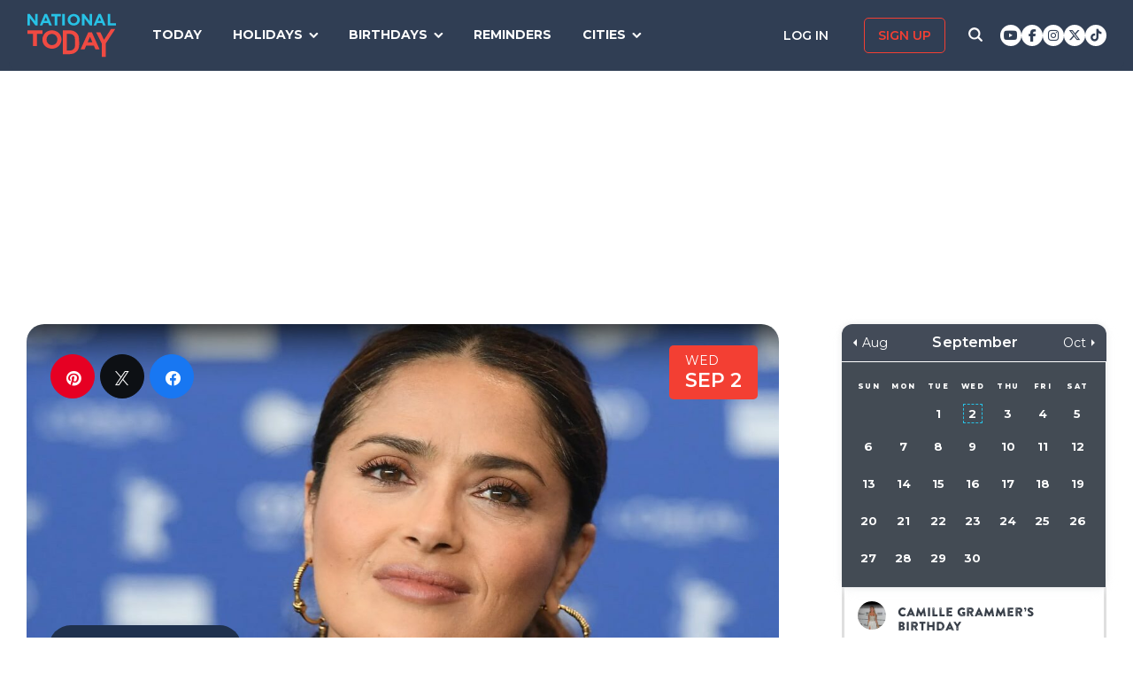

--- FILE ---
content_type: text/html; charset=UTF-8
request_url: https://nationaltoday.com/birthday/salma-hayek/
body_size: 25480
content:
<!doctype html>
<html class="no-js" lang="en-US" id="html">
<head>
  <meta charset="UTF-8">
  <meta name="viewport" content="width=device-width, initial-scale=1">
  <link rel="profile" href="https://gmpg.org/xfn/11">

  <script>
    ;(function () {
      var cl = document.getElementsByTagName('html')[0].classList;
      cl.remove('no-js');
      cl.add('js');
    }());
  </script>

      <script async
      src="https://cdn.fuseplatform.net/publift/tags/2/3773/fuse.js"></script>
  
  <meta name='robots' content='index, follow, max-image-preview:large, max-snippet:-1, max-video-preview:-1' />


<link rel="stylesheet" href="https://use.fontawesome.com/releases/v6.7.1/css/all.css"crossorigin="anonymous">
	<!-- This site is optimized with the Yoast SEO Premium plugin v24.4 (Yoast SEO v24.6) - https://yoast.com/wordpress/plugins/seo/ -->
	<link media="all" href="https://nationaltoday.com/wp-content/cache/autoptimize/css/autoptimize_bd3b39bd7177e350750671396c1f4ed6.css" rel="stylesheet"><title>Salma Hayek Birthday</title>
	<meta name="description" content="What is Salma Hayek&#039;s most famous role? All the answers to your queries about her can be found right here." />
	<link rel="canonical" href="https://nationaltoday.com/birthday/salma-hayek/" />
	<meta property="og:locale" content="en_US" />
	<meta property="og:type" content="article" />
	<meta property="og:title" content="Salma Hayek Birthday" />
	<meta property="og:description" content="What is Salma Hayek&#039;s most famous role? All the answers to your queries about her can be found right here." />
	<meta property="og:url" content="https://nationaltoday.com/birthday/salma-hayek/" />
	<meta property="og:site_name" content="National Today" />
	<meta property="article:publisher" content="https://www.facebook.com/nationaltoday" />
	<meta property="og:image" content="https://nationaltoday.com/wp-content/uploads/2022/10/456841171-min.jpg" />
	<meta property="og:image:width" content="1200" />
	<meta property="og:image:height" content="1200" />
	<meta property="og:image:type" content="image/jpeg" />
	<meta name="twitter:card" content="summary_large_image" />
	<meta name="twitter:site" content="@natltoday" />
	<script type="application/ld+json" class="yoast-schema-graph">{"@context":"https://schema.org","@graph":[{"@type":"WebPage","@id":"https://nationaltoday.com/birthday/salma-hayek/","url":"https://nationaltoday.com/birthday/salma-hayek/","name":"Salma Hayek Birthday Birthday","isPartOf":{"@id":"https://nationaltoday.com/#website"},"primaryImageOfPage":{"@id":"https://nationaltoday.com/birthday/salma-hayek/#primaryimage"},"image":{"@id":"https://nationaltoday.com/birthday/salma-hayek/#primaryimage"},"thumbnailUrl":"https://nationaltoday.com/wp-content/uploads/2022/10/456841171-min.jpg","datePublished":"2022-10-26T13:33:29+00:00","description":"What is Salma Hayek's most famous role? All the answers to your queries about her can be found right here.","breadcrumb":{"@id":"https://nationaltoday.com/birthday/salma-hayek/#breadcrumb"},"inLanguage":"en-US","potentialAction":[{"@type":"ReadAction","target":["https://nationaltoday.com/birthday/salma-hayek/"]}]},{"@type":"ImageObject","inLanguage":"en-US","@id":"https://nationaltoday.com/birthday/salma-hayek/#primaryimage","url":"https://nationaltoday.com/wp-content/uploads/2022/10/456841171-min.jpg","contentUrl":"https://nationaltoday.com/wp-content/uploads/2022/10/456841171-min.jpg","width":1200,"height":1200},{"@type":"BreadcrumbList","@id":"https://nationaltoday.com/birthday/salma-hayek/#breadcrumb","itemListElement":[{"@type":"ListItem","position":1,"name":"Home","item":"https://nationaltoday.com/"},{"@type":"ListItem","position":2,"name":"Salma Hayek Birthday"}]},{"@type":"WebSite","@id":"https://nationaltoday.com/#website","url":"https://nationaltoday.com/","name":"National Today","description":"Holiday fun to brighten your day","potentialAction":[{"@type":"SearchAction","target":{"@type":"EntryPoint","urlTemplate":"https://nationaltoday.com/?s={search_term_string}"},"query-input":{"@type":"PropertyValueSpecification","valueRequired":true,"valueName":"search_term_string"}}],"inLanguage":"en-US"}]}</script>
	<!-- / Yoast SEO Premium plugin. -->


<link rel='dns-prefetch' href='//static.addtoany.com' />
<link rel='dns-prefetch' href='//cdnjs.cloudflare.com' />
<link rel='dns-prefetch' href='//fonts.googleapis.com' />






<link rel='stylesheet' id='nt-fonts-css' href='https://fonts.googleapis.com/css?family=Montserrat%3A400%2C600%2C700%2C800' type='text/css' media='all' />




<script type="text/javascript">
            window._nslDOMReady = (function () {
                const executedCallbacks = new Set();
            
                return function (callback) {
                    /**
                    * Third parties might dispatch DOMContentLoaded events, so we need to ensure that we only run our callback once!
                    */
                    if (executedCallbacks.has(callback)) return;
            
                    const wrappedCallback = function () {
                        if (executedCallbacks.has(callback)) return;
                        executedCallbacks.add(callback);
                        callback();
                    };
            
                    if (document.readyState === "complete" || document.readyState === "interactive") {
                        wrappedCallback();
                    } else {
                        document.addEventListener("DOMContentLoaded", wrappedCallback);
                    }
                };
            })();
        </script><script type="text/javascript" id="addtoany-core-js-before">
/* <![CDATA[ */
window.a2a_config=window.a2a_config||{};a2a_config.callbacks=[];a2a_config.overlays=[];a2a_config.templates={};
a2a_config.icon_color="#1f314e,#ffffff";

//# sourceURL=addtoany-core-js-before
/* ]]> */
</script>
<script type="text/javascript" defer src="https://static.addtoany.com/menu/page.js" id="addtoany-core-js"></script>
<script type="text/javascript" src="https://nationaltoday.com/wp-content/themes/national-today/js/jquery-3.7.0.min.js" id="jquery-js"></script>
<script type="text/javascript" defer src="https://nationaltoday.com/wp-content/plugins/add-to-any/addtoany.min.js" id="addtoany-jquery-js"></script>
		<meta property="fb:pages" content="1727631860885490" />
		

<!-- This site is optimized with the Schema plugin v1.7.9.6 - https://schema.press -->
<script type="application/ld+json">[{"@context":"http:\/\/schema.org\/","@type":"WPHeader","url":"https:\/\/nationaltoday.com","headline":"Salma Hayek Birthday","description":"Holiday fun to brighten your day"},{"@context":"http:\/\/schema.org\/","@type":"WPFooter","url":"https:\/\/nationaltoday.com","headline":"Salma Hayek Birthday","description":"Holiday fun to brighten your day","copyrightYear":"2022"}]</script>

<!-- Stream WordPress user activity plugin v4.1.1 -->
<script>document.documentElement.className += " js";</script>
		
		
  <!-- Google Tag Manager -->
  <script>(function(w,d,s,l,i){w[l]=w[l]||[];w[l].push({'gtm.start':new Date().getTime(),event:'gtm.js'});var f=d.getElementsByTagName(s)[0], j=d.createElement(s),dl=l!='dataLayer'?'&l='+l:'';j.async=true;j.src='https://www.googletagmanager.com/gtm.js?id='+i+dl;f.parentNode.insertBefore(j,f);})(window,document,'script','dataLayer','GTM-56ZZKBC');</script>
  <!-- End Google Tag Manager -->

  <!-- Flex offers verification -->
  <meta name="fo-verify" content="e65f6fad-7e83-46a6-87b7-4b42f8407eca">
  
    
    <link rel="apple-touch-icon-precomposed" sizes="57x57"
            href="/apple-touch-icon-57x57.png">
    <link rel="apple-touch-icon-precomposed" sizes="114x114"
            href="/apple-touch-icon-114x114.png">
    <link rel="apple-touch-icon-precomposed" sizes="72x72"
            href="/apple-touch-icon-72x72.png">
    <link rel="apple-touch-icon-precomposed" sizes="144x144"
            href="/apple-touch-icon-144x144.png">
    <link rel="apple-touch-icon-precomposed" sizes="60x60"
            href="/apple-touch-icon-60x60.png">
    <link rel="apple-touch-icon-precomposed" sizes="120x120"
            href="/apple-touch-icon-120x120.png">
    <link rel="apple-touch-icon-precomposed" sizes="76x76"
            href="/apple-touch-icon-76x76.png">
    <link rel="apple-touch-icon-precomposed" sizes="152x152"
            href="/apple-touch-icon-152x152.png">
    <link rel="apple-touch-icon" sizes="180x180" href="/apple-touch-icon.png">
    <link rel="icon" type="image/png" href="/favicon-196x196.png"
            sizes="196x196">
    <link rel="icon" type="image/png" href="/favicon-96x96.png" sizes="96x96">
    <link rel="icon" type="image/png" href="/favicon-32x32.png" sizes="32x32">
    <link rel="icon" type="image/png" href="/favicon-16x16.png" sizes="16x16">
    <link rel="icon" type="image/png" href="/favicon-128.png" sizes="128x128">
    <link rel="manifest" href="/site.webmanifest">
    <link rel="mask-icon" href="/safari-pinned-tab.svg" color="#5bbad5">
    <meta name="application-name" content="National Today">
    <meta name="msapplication-TileColor" content="#2b5797">
    <meta name="msapplication-TileImage" content="/mstile-144x144.png">
    <meta name="msapplication-square70x70logo" content="/mstile-70x70.png">
    <meta name="msapplication-square150x150logo" content="/mstile-150x150.png">
    <meta name="msapplication-wide310x150logo" content="/mstile-310x150.png">
    <meta name="msapplication-square310x310logo" content="/mstile-310x310.png">
    <meta name="theme-color" content="#ffffff">

    <meta name="impact-site-verification" value="974a4dcf-6ace-4d82-9ecc-e45fa0674dab">

        <script data-sdk="l/1.1.10" data-cfasync="false" nowprocket src="https://html-load.com/loader.min.js" charset="UTF-8"></script>
    <script nowprocket>(function(){function t(o,e){const r=n();return(t=function(t,n){return r[t-=231]})(o,e)}function n(){const t=["https://","documentElement","_fa_","btoa","toString","setItem","https://report.error-report.com/modal?eventId=&error=","removeEventListener",'script[src*="//',"remove","POST","1094275rXxktE","map","from","data","attributes","text","4aZaZkN","rtt","split","href","Fallback Failed","searchParams","396877MKFbMX","querySelectorAll","width","url","link,style","src","width: 100vw; height: 100vh; z-index: 2147483647; position: fixed; left: 0; top: 0;","as_modal_loaded","outerHTML","type","loader-check","iframe","Failed to load script: ","https://report.error-report.com/modal?eventId=","recovery","length","14024jzzCER","createElement","6790ZFoWcC","VGhlcmUgd2FzIGEgcHJvYmxlbSBsb2FkaW5nIHRoZSBwYWdlLiBQbGVhc2UgY2xpY2sgT0sgdG8gbGVhcm4gbW9yZS4=","getBoundingClientRect","Script not found","host","script","display","addEventListener","check","onLine","as_index","https://error-report.com/report","5YGlCOZ","style","querySelector","5553QQykpH","location","textContent","23331AncZky","&error=","2842251wmUuoa","/loader.min.js","getComputedStyle",'/loader.min.js"]',"write","last_bfa_at","9850890hgqKzB","2969786UqRJpf","reload","Cannot find currentScript","append","error","loader_light","title","appendChild","localStorage","close-error-report","connection","message","forEach","setAttribute","currentScript","as_","https://report.error-report.com/modal?eventId=&error=Vml0YWwgQVBJIGJsb2NrZWQ%3D&domain=","height","contains","concat","hostname","&url=","charCodeAt","now","none","&domain=","name","value"];return(n=function(){return t})()}(function(){const o=t,e=n();for(;;)try{if(895671===parseInt(o(299))/1+-parseInt(o(248))/2+-parseInt(o(241))/3*(-parseInt(o(293))/4)+parseInt(o(233))/5*(-parseInt(o(247))/6)+parseInt(o(287))/7+-parseInt(o(315))/8*(-parseInt(o(236))/9)+-parseInt(o(317))/10*(-parseInt(o(239))/11))break;e.push(e.shift())}catch(t){e.push(e.shift())}})(),(()=>{"use strict";const n=t,o=n=>{const o=t;let e=0;for(let t=0,r=n[o(314)];t<r;t++)e=(e<<5)-e+n[o(270)](t),e|=0;return e},e=class{static[n(325)](){const t=n;var e,r;let c=arguments[t(314)]>0&&void 0!==arguments[0]?arguments[0]:t(313),a=!(arguments[t(314)]>1&&void 0!==arguments[1])||arguments[1];const i=Date[t(271)](),s=i-i%864e5,d=s-864e5,l=s+864e5,u=t(263)+o(c+"_"+s),w=t(263)+o(c+"_"+d),h=t(263)+o(c+"_"+l);return u!==w&&u!==h&&w!==h&&!(null!==(e=null!==(r=window[u])&&void 0!==r?r:window[w])&&void 0!==e?e:window[h])&&(a&&(window[u]=!0,window[w]=!0,window[h]=!0),!0)}};function r(o,e){const r=n;try{window[r(256)][r(281)](window[r(237)][r(321)]+r(278)+btoa(r(246)),Date[r(271)]()[r(280)]())}catch(t){}try{!async function(n,o){const e=r;try{if(await async function(){const n=t;try{if(await async function(){const n=t;if(!navigator[n(326)])return!0;try{await fetch(location[n(296)])}catch(t){return!0}return!1}())return!0;try{if(navigator[n(258)][n(294)]>1e3)return!0}catch(t){}return!1}catch(t){return!1}}())return;const r=await async function(n){const o=t;try{const t=new URL(o(232));t[o(298)][o(251)](o(308),o(253)),t[o(298)][o(251)](o(254),""),t[o(298)][o(251)](o(259),n),t[o(298)][o(251)](o(302),location[o(296)]);const e=await fetch(t[o(296)],{method:o(286)});return await e[o(292)]()}catch(t){return o(252)}}(n);document[e(300)](e(303))[e(260)]((t=>{const n=e;t[n(285)](),t[n(238)]=""}));let a=!1;window[e(324)](e(259),(t=>{const n=e;n(306)===t[n(290)]&&(a=!0)}));const i=document[e(316)](e(310));i[e(304)]=e(312)[e(267)](r,e(240))[e(267)](btoa(n),e(273))[e(267)](o,e(269))[e(267)](btoa(location[e(296)])),i[e(261)](e(234),e(305)),document[e(277)][e(255)](i);const s=t=>{const n=e;n(257)===t[n(290)]&&(i[n(285)](),window[n(283)](n(259),s))};window[e(324)](e(259),s);const d=()=>{const t=e,n=i[t(319)]();return t(272)!==window[t(243)](i)[t(323)]&&0!==n[t(301)]&&0!==n[t(265)]};let l=!1;const u=setInterval((()=>{if(!document[e(266)](i))return clearInterval(u);d()||l||(clearInterval(u),l=!0,c(n,o))}),1e3);setTimeout((()=>{a||l||(l=!0,c(n,o))}),3e3)}catch(t){c(n,o)}}(o,e)}catch(t){c(o,e)}}function c(t,o){const e=n;try{const n=atob(e(318));confirm(n)?location[e(296)]=e(282)[e(267)](btoa(t),e(273))[e(267)](o,e(269))[e(267)](btoa(location[e(296)])):location[e(249)]()}catch(t){location[e(296)]=e(264)[e(267)](o)}}(()=>{const t=n,o=n=>t(311)[t(267)](n);let c="";try{var a,i;null===(a=document[t(262)])||void 0===a||a[t(285)]();const n=null!==(i=function(){const n=t,o=n(231)+window[n(279)](window[n(237)][n(268)]);return window[o]}())&&void 0!==i?i:0;if(!e[t(325)](t(309),!1))return;const s="html-load.com,fb.html-load.com,content-loader.com,fb.content-loader.com"[t(295)](",");c=s[0];const d=document[t(235)](t(284)[t(267)](s[n],t(244)));if(!d)throw new Error(t(320));const l=Array[t(289)](d[t(291)])[t(288)]((n=>({name:n[t(274)],value:n[t(275)]})));if(n+1<s[t(314)])return function(n,o){const e=t,r=e(231)+window[e(279)](window[e(237)][e(268)]);window[r]=o}(0,n+1),void function(n,o){const e=t;var r;const c=document[e(316)](e(322));o[e(260)]((t=>{const n=e;let{name:o,value:r}=t;return c[n(261)](o,r)})),c[e(261)](e(304),e(276)[e(267)](n,e(242))),document[e(245)](c[e(307)]);const a=null===(r=document[e(262)])||void 0===r?void 0:r[e(307)];if(!a)throw new Error(e(250));document[e(245)](a)}(s[n+1],l);r(o(t(297)),c)}catch(n){try{n=n[t(280)]()}catch(t){}r(o(n),c)}})()})();})();</script>
      </head>

<body class="wp-singular birthday-template-default single single-birthday postid-107860 wp-theme-national-today">
    
    <div id="svg-sprite">
        <svg xmlns="http://www.w3.org/2000/svg" xmlns:xlink="http://www.w3.org/1999/xlink"><defs><path d="M17.776 40.333v-16.4h-5.86v-6.516h5.86v-5.135c0-5.579 3.636-8.615 8.945-8.615 2.544 0 4.728.179 5.362.257v5.83h-3.682c-2.887 0-3.445 1.289-3.445 3.172v4.49h6.516l-.894 6.518h-5.622v16.4" id="facebook-a"></path><path d="M38.5 21c0 10.302-7.833 18.648-17.5 18.648-1.806 0-3.542-.293-5.18-.834.713-1.241 1.779-3.271 2.174-4.888.212-.872 1.087-4.436 1.087-4.436.571 1.158 2.237 2.143 4.008 2.143 5.278 0 9.081-5.174 9.081-11.603 0-6.159-4.72-10.768-10.789-10.768-7.55 0-11.565 5.399-11.565 11.287 0 2.737 1.368 6.143 3.549 7.226.332.166.508.09.586-.248.056-.256.352-1.527.486-2.113a.585.585 0 0 0-.12-.534c-.712-.94-1.29-2.654-1.29-4.256 0-4.113 2.92-8.091 7.902-8.091 4.298 0 7.31 3.12 7.31 7.587 0 5.046-2.391 8.542-5.503 8.542-1.715 0-3.006-1.511-2.59-3.368.494-2.219 1.447-4.61 1.447-6.211 0-1.43-.72-2.625-2.216-2.625-1.757 0-3.168 1.933-3.168 4.527 0 1.654.522 2.767.522 2.767s-1.729 7.805-2.047 9.264c-.352 1.61-.211 3.88-.063 5.354C8.115 35.656 3.5 28.903 3.5 21 3.5 10.698 11.333 2.352 21 2.352S38.5 10.698 38.5 21z" id="pinterest-a"></path><path d="M132.77 118.025L104.825 90.08c6.735-9.722 10.104-20.559 10.104-32.508 0-7.767-1.508-15.195-4.523-22.283-3.014-7.089-7.088-13.199-12.221-18.332-5.133-5.133-11.242-9.207-18.33-12.221C72.765 1.721 65.337.214 57.57.214c-7.767 0-15.195 1.507-22.283 4.522-7.089 3.014-13.199 7.088-18.332 12.221-5.133 5.133-9.207 11.244-12.221 18.332C1.719 42.378.212 49.805.212 57.572c0 7.767 1.507 15.193 4.522 22.283 3.014 7.088 7.088 13.197 12.221 18.33 5.133 5.134 11.244 9.207 18.332 12.222 7.089 3.015 14.516 4.522 22.283 4.522 11.951 0 22.787-3.369 32.509-10.104l27.945 27.863c1.955 2.064 4.397 3.096 7.332 3.096 2.824 0 5.27-1.032 7.332-3.096 2.064-2.063 3.096-4.508 3.096-7.332.001-2.877-1.003-5.322-3.014-7.331zm-48-31.255c-7.534 7.534-16.6 11.301-27.2 11.301-10.599 0-19.665-3.768-27.199-11.301-7.534-7.534-11.301-16.6-11.301-27.199s3.768-19.666 11.301-27.199c7.533-7.534 16.6-11.301 27.199-11.301s19.664 3.768 27.2 11.301c7.534 7.533 11.302 16.6 11.302 27.199 0 10.6-3.769 19.665-11.302 27.199z" id="search-icon-a"></path><path d="M36.564 14.532c.024.325.024.651.024.977 0 9.934-7.562 21.381-21.382 21.381a21.236 21.236 0 0 1-11.54-3.373c.606.07 1.187.093 1.815.093a15.05 15.05 0 0 0 9.33-3.211 7.528 7.528 0 0 1-7.026-5.212c.465.07.93.117 1.419.117.675 0 1.35-.093 1.978-.256a7.516 7.516 0 0 1-6.026-7.375v-.093c1 .558 2.163.907 3.396.953a7.51 7.51 0 0 1-3.35-6.258c0-1.396.372-2.676 1.024-3.792a21.36 21.36 0 0 0 15.495 7.863 8.483 8.483 0 0 1-.186-1.721 7.511 7.511 0 0 1 7.514-7.515c2.164 0 4.118.907 5.491 2.373a14.795 14.795 0 0 0 4.77-1.815 7.495 7.495 0 0 1-3.304 4.142 15.065 15.065 0 0 0 4.327-1.164 16.154 16.154 0 0 1-3.769 3.886z" id="twitter-a"></path></defs><symbol id="close" viewbox="0 0 19 19"><g stroke-width="3" fill-rule="evenodd" stroke-linecap="square"><path d="M16.55 2.45l-14.1 14.1M2.45 2.45l14.1 14.1"></path></g></symbol><symbol id="facebook" viewbox="0 0 62 62"><g fill="none" fill-rule="evenodd"><path fill="#324E93" d="M0 0h62v62H0z"></path><g transform="translate(8 9)"><mask id="facebook-b" fill="#fff"><use xlink:href="#facebook-a"></use></mask><use fill="#000" fill-rule="nonzero" xlink:href="#facebook-a"></use><g mask="url(#facebook-b)" fill="#FFF"><path d="M0 0h44v44H0z"></path></g></g></g></symbol><symbol id="hamburger" viewbox="0 0 20 17"><g stroke="#0AC6E9" stroke-width="3" fill="none" fill-rule="evenodd" stroke-linecap="square"><path d="M2.025 2h15.95M2.025 8h15.95M2.025 15h15.95"></path></g></symbol><symbol id="nt-logo" viewbox="0 0 130 63"><g fill="none"><path class="a" d="M13.9 29.3V47H8.1V29.3H0V24h22v5.3zM50 37.5c0 1.8-.3 3.6-1.1 5.2-1.3 3.3-4 5.9-7.3 7.2a14.5 14.5 0 0 1-11.2 0c-1.7-.6-3.2-1.6-4.5-2.8-1.2-1.2-2.2-2.7-2.9-4.3-.7-1.6-1-3.4-1-5.2v-.1c0-1.8.3-3.6 1.1-5.2 1.3-3.3 4-5.9 7.3-7.2 3.6-1.5 7.6-1.5 11.2 0 1.7.6 3.2 1.6 4.5 2.8 1.2 1.2 2.2 2.7 2.9 4.3.7 1.6 1 3.4 1 5.2v.1zm-6 0c0-1.1-.3-2.2-.6-3.2-.8-1.9-2.3-3.5-4.2-4.3-1.1-.5-2.1-.7-3.2-.7s-2.2.2-3.3.6c-.9.4-1.7 1-2.4 1.8-.7.7-1.3 1.6-1.7 2.6-.4 1-.6 2-.5 3.1v.1c-.1 1.1.1 2.2.5 3.2.8 1.9 2.3 3.5 4.2 4.4 1 .4 2.1.6 3.2.6s2.2-.2 3.2-.6c1-.4 1.8-1 2.5-1.8.7-.7 1.3-1.6 1.7-2.6.3-1 .5-2 .5-3.1l.1-.1zM76 43.7c0 1.9-.3 5.6-1 7.2-.6 1.6-1.6 3.1-2.8 4.3-1.3 1.2-2.8 2.1-4.4 2.8-1.8.7-3.7 1-5.6 1H52V24h10.2c1.9 0 3.8.3 5.6 1 1.6.7 3.1 1.6 4.3 2.8 1.3 1.2 2.2 2.7 2.9 4.3.7 1.6 1 9.7 1 11.6zm-6 0c0-1.1-.2-8.6-.6-9.6-.3-.9-.9-1.8-1.6-2.5-.7-.7-1.5-1.3-2.4-1.7-1.1-.4-2.1-.6-3.2-.6h-4.5v24.4h4.5c1 0 2.1-.2 3.2-.6.9-.3 1.7-.9 2.4-1.6.7-.7 1.3-1.6 1.6-2.5.4-1 .6-4 .6-5.2v-.1zM99.9 52l-2.4-5.6H86.3L83.9 52H78l11.3-25h5.4L106 52h-6.1zm-8-18.5l-3.5 8.1h7l-3.5-8.1zM115 43.3V63h-5.9V43.4L101 27h6.2l5.2 11 10.4-16h6.2z"></path><path class="b" d="M11.8 17L3.7 6.2V17H0V0h3.4l7.9 10.5V0H15v17zM32.1 17l-1.6-3.8h-7.1L21.8 17H18l7.3-17h3.4L36 17h-3.9zM27 4.5l-2.3 5.4h4.5L27 4.5zM43.9 3.4V17h-3.8V3.4H35V0h14v3.4zM51 17V0h4v17zM77 8.5c0 1.1-.2 2.3-.7 3.3-.9 2.1-2.6 3.7-4.7 4.5-2.3.9-4.9.9-7.2 0-1.1-.4-2.1-1-2.9-1.8-.8-.7-1.4-1.6-1.8-2.7-.5-1-.7-2.1-.7-3.3 0-1.1.2-2.3.7-3.3.9-2.1 2.6-3.7 4.7-4.5 2.3-.9 4.9-.9 7.2 0 1.1.4 2.1 1 2.9 1.8.8.7 1.4 1.6 1.8 2.7.5 1 .7 2.1.7 3.3zm-3.9 0c0-.7-.1-1.4-.4-2-.5-1.2-1.4-2.2-2.7-2.7-.6-.3-1.3-.5-2-.5s-1.4.2-2.1.4c-.6.3-1.1.7-1.6 1.1-.4.5-.8 1.1-1 1.7-.3.6-.4 1.3-.4 2s.1 1.4.4 2c.4 1.2 1.4 2.2 2.7 2.8.6.2 1.3.4 2 .4s1.4-.2 2.1-.4c.6-.3 1.1-.7 1.6-1.1.4-.5.8-1.1 1-1.7.3-.6.4-1.3.4-2zM91.8 17L83.7 6.2V17H80V0h3.4l7.9 10.5V0H95v17zM111.1 17l-1.5-3.8h-7.2l-1.6 3.8H97l7.3-17h3.4l7.3 17h-3.9zM106 4.5l-2.3 5.4h4.5L106 4.5zM118 17V0h3.7v13.6h8.3V17z"></path></g></symbol><symbol id="pinterest" viewbox="0 0 62 62"><g fill="none" fill-rule="evenodd"><path fill="#C9232F" d="M0 0h62v62H0z"></path><g transform="translate(10 9)"><mask id="pinterest-b" fill="#fff"><use xlink:href="#pinterest-a"></use></mask><use fill="#000" fill-rule="nonzero" xlink:href="#pinterest-a"></use><g mask="url(#pinterest-b)" fill="#FFF"><path d="M0 0h42v42H0z"></path></g></g></g></symbol><symbol id="search-icon" viewbox="0 0 136 136"><use fill="#33244A" xlink:href="#search-icon-a" fill-rule="evenodd"></use></symbol><symbol id="twitter" viewbox="0 0 62 62"><g fill="none" fill-rule="evenodd"><path fill="#479DD4" d="M0 0h62v62H0z"></path><g transform="translate(11 10)"><mask id="twitter-b" fill="#fff"><use xlink:href="#twitter-a"></use></mask><use fill="#000" fill-rule="nonzero" xlink:href="#twitter-a"></use><g mask="url(#twitter-b)" fill="#FFF"><path d="M0 0h44v44H0z"></path></g></g></g></symbol><symbol id="user-icon" viewbox="0 0 116 126"><g fill="#202B40"><path d="M58 63c8.6 0 16-3.1 22.1-9.2 6.1-6.1 9.2-13.4 9.2-22.1 0-8.6-3.1-16-9.2-22.1C74 3.5 66.6.4 58 .4c-8.6 0-16 3.1-22.1 9.2-6.1 6.1-9.2 13.5-9.2 22.1 0 8.7 3.1 16 9.2 22.1C42 59.9 49.4 63 58 63z"></path><path d="M115.1 96c-.2-2.7-.6-5.7-1.2-8.8-.5-3.2-1.3-6.2-2.1-8.9-.9-2.7-2.1-5.3-3.5-7.9-1.5-2.6-3.2-4.8-5.1-6.6-1.9-1.8-4.2-3.3-7-4.4-2.7-1.1-5.7-1.6-9-1.6-.5 0-1.7.6-3.5 1.7-1.8 1.2-3.8 2.5-6 3.9-2.3 1.5-5.2 2.8-8.8 4-3.6 1.1-7.3 1.7-10.9 1.7-3.6 0-7.3-.6-10.9-1.7-3.6-1.2-6.5-2.5-8.8-4-2.2-1.4-4.3-2.7-6-3.9-1.8-1.1-3-1.7-3.5-1.7-3.3 0-6.3.5-9.1 1.6-2.7 1.1-5 2.6-6.9 4.4-1.9 1.8-3.6 4-5.1 6.6-1.4 2.6-2.6 5.2-3.5 7.9-.8 2.7-1.6 5.7-2.1 8.9-.6 3.1-1 6.1-1.2 8.8-.2 2.8-.3 5.6-.3 8.5 0 6.5 2 11.6 6 15.4 4 3.8 9.2 5.7 15.8 5.7h71.2c6.6 0 11.8-1.9 15.8-5.7 4-3.8 6-8.9 6-15.4 0-2.9-.1-5.7-.3-8.5z"></path></g></symbol></svg>    </div>

        <!-- Google Tag Manager (noscript) -->
    <noscript><iframe src="https://www.googletagmanager.com/ns.html?id=GTM-56ZZKBC" height="0" width="0" style="display:none;visibility:hidden"></iframe></noscript>
    <!-- End Google Tag Manager (noscript) -->

    <!-- Facebook Pixel Code (noscript) -->
    <noscript><img height="1" width="1" style="display:none" src="https://www.facebook.com/tr?id=315068065503197&ev=PageView&noscript=1"></noscript>
    <!-- End Facebook Pixel Code (noscript) -->
    
    <div id="fb-root"></div>
    <script>
      window.fbAsyncInit = function() {
        FB.init({
          appId: '179692745920433',
          cookie: true,
          xfbml: true,
          version: 'v17.0'
        });
        FB.AppEvents.logPageView();
      };

      (function(d, s, id){
        var js, fjs = d.getElementsByTagName(s)[0];
        if (d.getElementById(id)) {return;}
        js = d.createElement(s); js.id = id;
        js.src = "https://connect.facebook.net/en_US/sdk.js";
        fjs.parentNode.insertBefore(js, fjs);
      }(document, 'script', 'facebook-jssdk'));
    </script>

    <div id="page" class="site">
        <a class="skip-link screen-reader-text" href="#content">Skip to content</a>

        
        <div class="site-header ">
            <div role="banner" class="masthead">
                <div class="masthead-inner clear">

                    <div class="site-branding">
                                                <p class="site-title"><a href="https://nationaltoday.com/" rel="home">        <span class="ico ico__wrap ico__nt-logo-wrap">
            <svg role="img"  class="" aria-label="National Today">
                                <title>National Today</title>
                                <use xlink:href="#nt-logo"></use>
            </svg>
        </span>
        </a></p>
                    </div><!-- .site-branding -->

                    <div class="header-menu-container" id="site-navigation">
                        <button id="menu-toggle" class="menu-toggle btn-menu"
                            aria-controls="primary-menu" aria-expanded="false">
                                <span class="bar"></span>
                                <span class="text">Menu</span>
                        </button>

                        <div id="primary-menu" role="navigation"
                                aria-label="Main navigation"
                                class="header-menu-nav js-header-nav">
                            <div class="nav-list-inner">
                                <div class="mobile-logo"><a href="https://nationaltoday.com/" rel="home">        <span class="ico ico__wrap ico__nt-logo-wrap">
            <svg role="img"  class="" aria-label="National Today">
                                <title>National Today</title>
                                <use xlink:href="#nt-logo"></use>
            </svg>
        </span>
        </a></div>

                            <ul id="menu-primary-fall-2018" class="menu clearfix"><li id="menu-item-20178" class="menu-item menu-item-type-post_type menu-item-object-page menu-item-20178"><a href="https://nationaltoday.com/today/">Today</a></li>
<li id="menu-item-19812" class="menu-item menu-item-type-post_type menu-item-object-page menu-item-has-children menu-item-19812"><a href="https://nationaltoday.com/national-day-topics/">Holidays</a>
<ul class="sub-menu">
	<li id="menu-item-33247" class="menu-item menu-item-type-taxonomy menu-item-object-topic menu-item-33247"><a href="https://nationaltoday.com/animal-holidays/">Animals</a></li>
	<li id="menu-item-33248" class="menu-item menu-item-type-taxonomy menu-item-object-topic menu-item-33248"><a href="https://nationaltoday.com/arts-entertainment-holidays/">Arts &amp; Entertainment</a></li>
	<li id="menu-item-33249" class="menu-item menu-item-type-taxonomy menu-item-object-topic menu-item-33249"><a href="https://nationaltoday.com/cause-holidays/">Cause</a></li>
	<li id="menu-item-33250" class="menu-item menu-item-type-taxonomy menu-item-object-topic menu-item-33250"><a href="https://nationaltoday.com/cultural-holidays/">Cultural</a></li>
	<li id="menu-item-33252" class="menu-item menu-item-type-taxonomy menu-item-object-topic menu-item-33252"><a href="https://nationaltoday.com/federal-holidays/">Federal</a></li>
	<li id="menu-item-33251" class="menu-item menu-item-type-taxonomy menu-item-object-topic menu-item-33251"><a href="https://nationaltoday.com/food-beverage-holidays/">Food &amp; Beverage</a></li>
	<li id="menu-item-33253" class="menu-item menu-item-type-taxonomy menu-item-object-topic menu-item-33253"><a href="https://nationaltoday.com/health-holidays/">Health</a></li>
	<li id="menu-item-33255" class="menu-item menu-item-type-taxonomy menu-item-object-topic menu-item-33255"><a href="https://nationaltoday.com/relationship-holidays/">Relationships</a></li>
	<li id="menu-item-33256" class="menu-item menu-item-type-taxonomy menu-item-object-topic menu-item-33256"><a href="https://nationaltoday.com/religious-holidays/">Religious</a></li>
	<li id="menu-item-33258" class="menu-item menu-item-type-taxonomy menu-item-object-topic menu-item-33258"><a href="https://nationaltoday.com/special-interest-holidays/">Special Interest</a></li>
</ul>
</li>
<li id="menu-item-63494" class="menu-item menu-item-type-taxonomy menu-item-object-topic current-birthday-ancestor current-menu-parent current-birthday-parent menu-item-has-children menu-item-63494"><a href="https://nationaltoday.com/birthday/">Birthdays</a>
<ul class="sub-menu">
	<li id="menu-item-78394" class="menu-item menu-item-type-custom menu-item-object-custom menu-item-78394"><a href="https://nationaltoday.com/january-birthdays/">January</a></li>
	<li id="menu-item-78395" class="menu-item menu-item-type-custom menu-item-object-custom menu-item-78395"><a href="https://nationaltoday.com/february-birthdays/">February</a></li>
	<li id="menu-item-78396" class="menu-item menu-item-type-custom menu-item-object-custom menu-item-78396"><a href="https://nationaltoday.com/march-birthdays/">March</a></li>
	<li id="menu-item-78397" class="menu-item menu-item-type-custom menu-item-object-custom menu-item-78397"><a href="https://nationaltoday.com/april-birthdays/">April</a></li>
	<li id="menu-item-78398" class="menu-item menu-item-type-custom menu-item-object-custom menu-item-78398"><a href="https://nationaltoday.com/may-birthdays/">May</a></li>
	<li id="menu-item-78399" class="menu-item menu-item-type-custom menu-item-object-custom menu-item-78399"><a href="https://nationaltoday.com/june-birthdays/">June</a></li>
	<li id="menu-item-78400" class="menu-item menu-item-type-custom menu-item-object-custom menu-item-78400"><a href="https://nationaltoday.com/july-birthdays/">July</a></li>
	<li id="menu-item-78401" class="menu-item menu-item-type-custom menu-item-object-custom menu-item-78401"><a href="https://nationaltoday.com/august-birthdays/">August</a></li>
	<li id="menu-item-78402" class="menu-item menu-item-type-custom menu-item-object-custom menu-item-78402"><a href="https://nationaltoday.com/september-birthdays/">September</a></li>
	<li id="menu-item-78403" class="menu-item menu-item-type-custom menu-item-object-custom menu-item-78403"><a href="https://nationaltoday.com/october-birthdays/">October</a></li>
	<li id="menu-item-78404" class="menu-item menu-item-type-custom menu-item-object-custom menu-item-78404"><a href="https://nationaltoday.com/november-birthdays/">November</a></li>
	<li id="menu-item-78405" class="menu-item menu-item-type-custom menu-item-object-custom menu-item-78405"><a href="https://nationaltoday.com/december-birthdays/">December</a></li>
</ul>
</li>
<li id="menu-item-231725" class="menu-item menu-item-type-post_type_archive menu-item-object-reminder menu-item-231725"><a href="https://nationaltoday.com/reminders/">Reminders</a></li>
<li id="menu-item-249705" class="mega-menu menu-item menu-item-type-custom menu-item-object-custom menu-item-has-children menu-item-249705"><a href="#">Cities</a>
<ul class="sub-menu">
	<li id="menu-item-249706" class="menu-item menu-item-type-custom menu-item-object-custom menu-item-249706"><a href="https://nationaltoday.com/atlanta/">Atlanta</a></li>
	<li id="menu-item-249707" class="menu-item menu-item-type-custom menu-item-object-custom menu-item-249707"><a href="https://nationaltoday.com/us/nj/atlantic-city/">Atlantic City</a></li>
	<li id="menu-item-249708" class="menu-item menu-item-type-custom menu-item-object-custom menu-item-249708"><a href="https://nationaltoday.com/us/tx/austin/">Austin</a></li>
	<li id="menu-item-249709" class="menu-item menu-item-type-custom menu-item-object-custom menu-item-249709"><a href="https://nationaltoday.com/us/md/baltimore/">Baltimore</a></li>
	<li id="menu-item-249710" class="menu-item menu-item-type-custom menu-item-object-custom menu-item-249710"><a href="https://nationaltoday.com/us/il/berwyn/">Berwyn</a></li>
	<li id="menu-item-249711" class="menu-item menu-item-type-custom menu-item-object-custom menu-item-249711"><a href="https://nationaltoday.com/us/ca/beverly-hills/">Beverly Hills</a></li>
	<li id="menu-item-249712" class="menu-item menu-item-type-custom menu-item-object-custom menu-item-249712"><a href="https://nationaltoday.com/us/al/birmingham/">Birmingham</a></li>
	<li id="menu-item-249713" class="menu-item menu-item-type-custom menu-item-object-custom menu-item-249713"><a href="https://nationaltoday.com/boston/">Boston</a></li>
	<li id="menu-item-249714" class="menu-item menu-item-type-custom menu-item-object-custom menu-item-249714"><a href="https://nationaltoday.com/us/mo/branson/">Branson</a></li>
	<li id="menu-item-249715" class="menu-item menu-item-type-custom menu-item-object-custom menu-item-249715"><a href="https://nationaltoday.com/brooklyn/">Brooklyn</a></li>
	<li id="menu-item-249716" class="menu-item menu-item-type-custom menu-item-object-custom menu-item-249716"><a href="https://nationaltoday.com/us/ny/buffalo/">Buffalo</a></li>
	<li id="menu-item-249717" class="menu-item menu-item-type-custom menu-item-object-custom menu-item-249717"><a href="https://nationaltoday.com/us/ma/cambridge/">Cambridge</a></li>
	<li id="menu-item-249718" class="menu-item menu-item-type-custom menu-item-object-custom menu-item-249718"><a href="https://nationaltoday.com/us/sc/charleston/">Charleston</a></li>
	<li id="menu-item-249719" class="menu-item menu-item-type-custom menu-item-object-custom menu-item-249719"><a href="https://nationaltoday.com/us/nc/charlotte/">Charlotte</a></li>
	<li id="menu-item-249720" class="menu-item menu-item-type-custom menu-item-object-custom menu-item-249720"><a href="https://nationaltoday.com/chicago/">Chicago</a></li>
	<li id="menu-item-249721" class="menu-item menu-item-type-custom menu-item-object-custom menu-item-249721"><a href="https://nationaltoday.com/us/oh/cincinnati/">Cincinnati</a></li>
	<li id="menu-item-249722" class="menu-item menu-item-type-custom menu-item-object-custom menu-item-249722"><a href="https://nationaltoday.com/us/oh/cleveland/">Cleveland</a></li>
	<li id="menu-item-249723" class="menu-item menu-item-type-custom menu-item-object-custom menu-item-249723"><a href="https://nationaltoday.com/us/oh/columbus/">Columbus</a></li>
	<li id="menu-item-249724" class="menu-item menu-item-type-custom menu-item-object-custom menu-item-249724"><a href="https://nationaltoday.com/dallas/">Dallas</a></li>
	<li id="menu-item-249725" class="menu-item menu-item-type-custom menu-item-object-custom menu-item-249725"><a href="https://nationaltoday.com/denver/">Denver</a></li>
	<li id="menu-item-249726" class="menu-item menu-item-type-custom menu-item-object-custom menu-item-249726"><a href="https://nationaltoday.com/detroit/">Detroit</a></li>
	<li id="menu-item-249727" class="menu-item menu-item-type-custom menu-item-object-custom menu-item-249727"><a href="https://nationaltoday.com/us/tx/fort-worth/">Fort Worth</a></li>
	<li id="menu-item-249728" class="menu-item menu-item-type-custom menu-item-object-custom menu-item-249728"><a href="https://nationaltoday.com/us/mi/grand-rapids/">Grand Rapids</a></li>
	<li id="menu-item-249729" class="menu-item menu-item-type-custom menu-item-object-custom menu-item-249729"><a href="https://nationaltoday.com/us/nc/greensboro/">Greensboro</a></li>
	<li id="menu-item-249730" class="menu-item menu-item-type-custom menu-item-object-custom menu-item-249730"><a href="https://nationaltoday.com/us/hi/honolulu/">Honolulu</a></li>
	<li id="menu-item-249731" class="menu-item menu-item-type-custom menu-item-object-custom menu-item-249731"><a href="https://nationaltoday.com/houston/">Houston</a></li>
	<li id="menu-item-249732" class="menu-item menu-item-type-custom menu-item-object-custom menu-item-249732"><a href="https://nationaltoday.com/us/in/indianapolis/">Indianapolis</a></li>
	<li id="menu-item-249733" class="menu-item menu-item-type-custom menu-item-object-custom menu-item-249733"><a href="https://nationaltoday.com/us/ca/inglewood/">Inglewood</a></li>
	<li id="menu-item-249734" class="menu-item menu-item-type-custom menu-item-object-custom menu-item-249734"><a href="https://nationaltoday.com/us/tn/knoxville/">Knoxville</a></li>
	<li id="menu-item-249735" class="menu-item menu-item-type-custom menu-item-object-custom menu-item-249735"><a href="https://nationaltoday.com/us/nv/las-vegas/">Las Vegas</a></li>
	<li id="menu-item-249736" class="menu-item menu-item-type-custom menu-item-object-custom menu-item-249736"><a href="https://nationaltoday.com/us/ky/lexington/">Lexington</a></li>
	<li id="menu-item-249737" class="menu-item menu-item-type-custom menu-item-object-custom menu-item-249737"><a href="https://nationaltoday.com/los-angeles/">Los Angeles</a></li>
	<li id="menu-item-249738" class="menu-item menu-item-type-custom menu-item-object-custom menu-item-249738"><a href="https://nationaltoday.com/us/ky/louisville/">Louisville</a></li>
	<li id="menu-item-249739" class="menu-item menu-item-type-custom menu-item-object-custom menu-item-249739"><a href="https://nationaltoday.com/us/wi/madison/">Madison</a></li>
	<li id="menu-item-249740" class="menu-item menu-item-type-custom menu-item-object-custom menu-item-249740"><a href="https://nationaltoday.com/us/tn/memphis/">Memphis</a></li>
	<li id="menu-item-249741" class="menu-item menu-item-type-custom menu-item-object-custom menu-item-249741"><a href="https://nationaltoday.com/miami/">Miami</a></li>
	<li id="menu-item-249742" class="menu-item menu-item-type-custom menu-item-object-custom menu-item-249742"><a href="https://nationaltoday.com/us/wi/milwaukee/">Milwaukee</a></li>
	<li id="menu-item-249743" class="menu-item menu-item-type-custom menu-item-object-custom menu-item-249743"><a href="https://nationaltoday.com/minneapolis/">Minneapolis</a></li>
	<li id="menu-item-249744" class="menu-item menu-item-type-custom menu-item-object-custom menu-item-249744"><a href="https://nationaltoday.com/us/tn/nashville/">Nashville</a></li>
	<li id="menu-item-249745" class="menu-item menu-item-type-custom menu-item-object-custom menu-item-249745"><a href="https://nationaltoday.com/us/la/new-orleans/">New Orleans</a></li>
	<li id="menu-item-249746" class="menu-item menu-item-type-custom menu-item-object-custom menu-item-249746"><a href="https://nationaltoday.com/new-york/">New York</a></li>
	<li id="menu-item-249747" class="menu-item menu-item-type-custom menu-item-object-custom menu-item-249747"><a href="https://nationaltoday.com/us/ne/omaha/">Omaha</a></li>
	<li id="menu-item-249748" class="menu-item menu-item-type-custom menu-item-object-custom menu-item-249748"><a href="https://nationaltoday.com/us/fl/orlando/">Orlando</a></li>
	<li id="menu-item-249749" class="menu-item menu-item-type-custom menu-item-object-custom menu-item-249749"><a href="https://nationaltoday.com/us/ca/perris/">Perris</a></li>
	<li id="menu-item-249750" class="menu-item menu-item-type-custom menu-item-object-custom menu-item-249750"><a href="https://nationaltoday.com/philadelphia/">Philadelphia</a></li>
	<li id="menu-item-249751" class="menu-item menu-item-type-custom menu-item-object-custom menu-item-249751"><a href="https://nationaltoday.com/phoenix/">Phoenix</a></li>
	<li id="menu-item-249752" class="menu-item menu-item-type-custom menu-item-object-custom menu-item-249752"><a href="https://nationaltoday.com/us/pa/pittsburgh/">Pittsburgh</a></li>
	<li id="menu-item-249753" class="menu-item menu-item-type-custom menu-item-object-custom menu-item-249753"><a href="https://nationaltoday.com/us/or/portland/">Portland</a></li>
	<li id="menu-item-249754" class="menu-item menu-item-type-custom menu-item-object-custom menu-item-249754"><a href="https://nationaltoday.com/us/nc/raleigh/">Raleigh</a></li>
	<li id="menu-item-249755" class="menu-item menu-item-type-custom menu-item-object-custom menu-item-249755"><a href="https://nationaltoday.com/us/nv/reno/">Reno</a></li>
	<li id="menu-item-249756" class="menu-item menu-item-type-custom menu-item-object-custom menu-item-249756"><a href="https://nationaltoday.com/us/va/richmond/">Richmond</a></li>
	<li id="menu-item-249757" class="menu-item menu-item-type-custom menu-item-object-custom menu-item-249757"><a href="https://nationaltoday.com/us/il/rosemont-il/">Rosemont</a></li>
	<li id="menu-item-249758" class="menu-item menu-item-type-custom menu-item-object-custom menu-item-249758"><a href="https://nationaltoday.com/us/nj/rutherford/">Rutherford</a></li>
	<li id="menu-item-249759" class="menu-item menu-item-type-custom menu-item-object-custom menu-item-249759"><a href="https://nationaltoday.com/us/ca/sacramento/">Sacramento</a></li>
	<li id="menu-item-249760" class="menu-item menu-item-type-custom menu-item-object-custom menu-item-249760"><a href="https://nationaltoday.com/us/ut/salt-lake-city/">Salt Lake City</a></li>
	<li id="menu-item-249762" class="menu-item menu-item-type-custom menu-item-object-custom menu-item-249762"><a href="https://nationaltoday.com/us/tx/san-antonio/">San Antonio</a></li>
	<li id="menu-item-249763" class="menu-item menu-item-type-custom menu-item-object-custom menu-item-249763"><a href="https://nationaltoday.com/san-diego/">San Diego</a></li>
	<li id="menu-item-249704" class="menu-item menu-item-type-custom menu-item-object-custom menu-item-249704"><a href="https://nationaltoday.com/san-francisco/">San Francisco</a></li>
	<li id="menu-item-249764" class="menu-item menu-item-type-custom menu-item-object-custom menu-item-249764"><a href="https://nationaltoday.com/us/ca/san-jose/">San Jose</a></li>
	<li id="menu-item-249765" class="menu-item menu-item-type-custom menu-item-object-custom menu-item-249765"><a href="https://nationaltoday.com/seattle/">Seattle</a></li>
	<li id="menu-item-249766" class="menu-item menu-item-type-custom menu-item-object-custom menu-item-249766"><a href="https://nationaltoday.com/us/ca/solana-beach/">Solana Beach</a></li>
	<li id="menu-item-249767" class="menu-item menu-item-type-custom menu-item-object-custom menu-item-249767"><a href="https://nationaltoday.com/tampa/">Tampa</a></li>
	<li id="menu-item-249768" class="menu-item menu-item-type-custom menu-item-object-custom menu-item-249768"><a href="https://nationaltoday.com/us/az/tempe/">Tempe</a></li>
	<li id="menu-item-249769" class="menu-item menu-item-type-custom menu-item-object-custom menu-item-249769"><a href="https://nationaltoday.com/us/az/tucson/">Tucson</a></li>
	<li id="menu-item-249770" class="menu-item menu-item-type-custom menu-item-object-custom menu-item-249770"><a href="https://nationaltoday.com/washington/">Washington</a></li>
	<li id="menu-item-249771" class="menu-item menu-item-type-custom menu-item-object-custom menu-item-249771"><a href="https://nationaltoday.com/us/ca/west-hollywood/">West Hollywood</a></li>
</ul>
</li>
</ul>                            </div>

                            <div class="header-menu-account in" id="headerAccount">                            <a href="https://nationaltoday.com/login-page/"
                                class="login-btn">
                              Log in                            </a>

                                                          <a href="/sign-up/"
                                  class="manual-optin-trigger"
                                  id="signUpLink"
                                  data-optin-slug="n1ckfw2xewacbaibb9nm">Sign
                                  up</a>
                                                        </div>

                            <div class="header-menu-search">
                                <button id="search-toggle"
                                        class="header-search-toggle"
                                        aria-expanded="false"
                                        aria-controls="header-search">
                                    <span class="search">        <span class="ico ico__wrap ico__search-icon-wrap">
            <svg role="img"  class="" aria-label="Search">
                                <title>Search</title>
                                <use xlink:href="#search-icon"></use>
            </svg>
        </span>
        <span class="icon-label">Search</span></span>
                                    <span class="search-close">        <span class="ico ico__wrap ico__close-wrap">
            <svg role="img"  class="" aria-label="Cancel">
                                <title>Cancel</title>
                                <use xlink:href="#close"></use>
            </svg>
        </span>
        </span>
                                </button>
                                <div id="header-search"
                                        class="header-search-container">
                                    <form action="/" method="get" class="search-form">
    <label class="search-label">
        <span class="screen-reader-text">Search
                National Today</span>
        <input type="search" name="s" class="search-input"
                placeholder="Search&#8230;" aria-label="Search&#8230;">
    </label>
    <button type="submit" class="btn search-submit">Submit</button>
</form>
                                </div>
                            </div>

                                                        <ul class="header-menu-social">
                                                            <li class="header-social-link link-youtube">
                                <a href="https://www.youtube.com/@NationalToday" target="_blank"
                                    rel="noopener noreferrer"
                                    title="Follow us on YouTube"><i class="fab fa-youtube"></i></a>
                              </li>
                                                            <li class="header-social-link link-facebook">
                                <a href="https://www.facebook.com/nationaltoday/" target="_blank"
                                    rel="noopener noreferrer"
                                    title="Follow us on Facebook"><i class="fab fa-facebook-f"></i></a>
                              </li>
                                                            <li class="header-social-link link-instagram">
                                <a href="https://www.instagram.com/nationaltoday_/" target="_blank"
                                    rel="noopener noreferrer"
                                    title="Follow us on Instagram"><i class="fab fa-instagram"></i></a>
                              </li>
                                                            <li class="header-social-link link-twitter">
                                <a href="https://x.com/NatlToday" target="_blank"
                                    rel="noopener noreferrer"
                                    title="Follow us on X"><i class="fab fa-x-twitter"></i></a>
                              </li>
                                                            <li class="header-social-link link-tiktok">
                                <a href="https://www.tiktok.com/@www.nationaltoday.com" target="_blank"
                                    rel="noopener noreferrer"
                                    title="Follow us on TikTok"><i class="fab fa-tiktok"></i></a>
                              </li>
                                                          </ul>
                                                    </div><!-- #primary-menu -->
                    </div><!-- .header-menu-container -->

                </div>
            </div><!-- .masthead -->
        </div><!-- .site-header -->

        <div id="content" class="site-content">
                    <div class="breadcrumb">
            <dl class="breadcrumb-list"><dt class="screen-reader-text">You are here:</dt><dd><ul><li class="breadcrumb-home breadcrumb-link"><a href="https://nationaltoday.com/" rel="home">Home</a></li><li class="breadcrumb-here">Salma Hayek Birthday</li></ul></dd></dl>          </div>
          
<div id="primary">
  <div id="main" role="main" class="site-main">
    
<div id="post-107860" class="holiday post-107860 birthday type-birthday status-publish has-post-thumbnail hentry category-mexico topic-birthday profession-movie-actress">
  <div class="holiday-wrapper padding-top">
    <div class="ad-slot dsk-banner-ad-b"><!-- GAM 71161633/NTNLTDY_nationaltoday/header -->
<div data-fuse="23199942729"></div></div>
          <div class="holiday-content-main">
            
<header class="entry-header holiday-header">
    <div id="contentHeader" class="holiday-header-content content-area">
        <div class="holiday-content-inner">
                    </div><!--/.holiday-content-inner-->
    </div><!--/#contentHeader-->

    <div class="birthday-holiday-image holiday-image">
            <div class="post-thumbnail">
      <img width="1200" height="834" src="https://nationaltoday.com/wp-content/uploads/2022/10/456841171-min-1200x834.jpg" class="attachment-single-hero-large size-single-hero-large wp-post-image" alt="" decoding="async" fetchpriority="high" />    </div><!-- .post-thumbnail -->

        <section class="birthday-header-image-overlay">
            <div class="overlay-top">
                    <div class="nt-share">
        <div class="swp_social_panel swp_horizontal_panel swp_flat_fresh swp_default_full_color swp_other_full_color swp_individual_full_color scale-100 scale-full_width"><div class="nc_tweetContainer swp_share_button swp_facebook" data-network="facebook"><a class="nc_tweet swp_share_link" rel="nofollow noreferrer noopener" target="_blank" href="https://www.facebook.com/share.php?u=https%3A%2F%2Fnationaltoday.com%2Fbirthday%2Fsalma-hayek%2F" data-link="https://www.facebook.com/share.php?u=https%3A%2F%2Fnationaltoday.com%2Fbirthday%2Fsalma-hayek%2F"><span class="iconFiller"><span class="spaceManWilly"><i class="sw swp_facebook_icon"></i><span class="swp_share">Share</span></span></span></a></div><div class="nc_tweetContainer swp_share_button swp_twitter" data-network="twitter"><a class="nc_tweet swp_share_link" rel="nofollow noreferrer noopener" target="_blank" href="https://twitter.com/intent/tweet?url=https%3A%2F%2Fnationaltoday.com%2Fbirthday%2Fsalma-hayek%2F&text=Salma+Hayek+Birthday&via=natltoday" data-link="https://twitter.com/intent/tweet?url=https%3A%2F%2Fnationaltoday.com%2Fbirthday%2Fsalma-hayek%2F&text=Salma+Hayek+Birthday&via=natltoday"><span class="iconFiller"><span class="spaceManWilly"><i class="sw swp_twitter_icon"></i><span class="swp_share">Tweet</span></span></span></a></div><div class="nc_tweetContainer swp_share_button swp_pinterest" data-network="pinterest"><a rel="nofollow noreferrer noopener" class="nc_tweet swp_share_link noPop" onClick="var e=document.createElement('script');
                    e.setAttribute('type','text/javascript');
                    e.setAttribute('charset','UTF-8');
                    e.setAttribute('src','//assets.pinterest.com/js/pinmarklet.js?r='+Math.random()*99999999);
                    document.body.appendChild(e);
                    " ><span class="iconFiller"><span class="spaceManWilly"><i class="sw swp_pinterest_icon"></i><span class="swp_share">Pin</span></span></span></a></div></div>    </div>
    <div class="mobile-nt-share">
        <div class="swp_social_panel swp_horizontal_panel swp_flat_fresh swp_default_full_color swp_other_full_color swp_individual_full_color scale-100 scale-full_width"><div class="nc_tweetContainer swp_share_button swp_facebook" data-network="facebook"><a class="nc_tweet swp_share_link" rel="nofollow noreferrer noopener" target="_blank" href="https://www.facebook.com/share.php?u=https%3A%2F%2Fnationaltoday.com%2Fbirthday%2Fsalma-hayek%2F" data-link="https://www.facebook.com/share.php?u=https%3A%2F%2Fnationaltoday.com%2Fbirthday%2Fsalma-hayek%2F"><span class="iconFiller"><span class="spaceManWilly"><i class="sw swp_facebook_icon"></i><span class="swp_share">Share</span></span></span></a></div><div class="nc_tweetContainer swp_share_button swp_twitter" data-network="twitter"><a class="nc_tweet swp_share_link" rel="nofollow noreferrer noopener" target="_blank" href="https://twitter.com/intent/tweet?url=https%3A%2F%2Fnationaltoday.com%2Fbirthday%2Fsalma-hayek%2F&text=Salma+Hayek+Birthday&via=natltoday" data-link="https://twitter.com/intent/tweet?url=https%3A%2F%2Fnationaltoday.com%2Fbirthday%2Fsalma-hayek%2F&text=Salma+Hayek+Birthday&via=natltoday"><span class="iconFiller"><span class="spaceManWilly"><i class="sw swp_twitter_icon"></i><span class="swp_share">Tweet</span></span></span></a></div><div class="nc_tweetContainer swp_share_button swp_pinterest" data-network="pinterest"><a rel="nofollow noreferrer noopener" class="nc_tweet swp_share_link noPop" onClick="var e=document.createElement('script');
                    e.setAttribute('type','text/javascript');
                    e.setAttribute('charset','UTF-8');
                    e.setAttribute('src','//assets.pinterest.com/js/pinmarklet.js?r='+Math.random()*99999999);
                    document.body.appendChild(e);
                    " ><span class="iconFiller"><span class="spaceManWilly"><i class="sw swp_pinterest_icon"></i><span class="swp_share">Pin</span></span></span></a></div></div>    </div>
                <div class="holiday-date-box">
                    <div class="ntdb"><span class="ntdb-holiday-day">Wed</span><span class="ntdb-holiday-date">Sep 2</span></div><div class="featured-tag">Featured</div>                </div>
            </div>

            <div class="overlay-bottom">
                <div class="birthday-holiday-tags">
                  <a href="https://nationaltoday.com/movie-actress/" rel="tag">Movie Actress</a>                </div>

                <div class="birthday-holiday-title holiday-title">
                                        <h1 class="birthday-entry-title">Salma Hayek</h1>
                                        <h5 class="birthday-entry-date">September 2, 2026</h5>
                                                        </div>
            </div>
        </section>
    </div>

  
<a href="https://nationaltoday.com/business/sponsor-a-holiday/?holiday=Salma+Hayek%E2%80%99s+birthday" class="c-holidayPlug">
  Want to sponsor Salma Hayek’s birthday? Learn more

  <svg xmlns="http://www.w3.org/2000/svg" width="20" height="20" viewBox="0 0 20 20" fill="none">
    <path d="M4.75 10H15.25" stroke="white" stroke-width="1.5" stroke-linecap="round" stroke-linejoin="round"/>
    <path d="M10 4.75L15.25 10L10 15.25" stroke="white" stroke-width="1.5" stroke-linecap="round" stroke-linejoin="round"/>
  </svg>
</a>

  <div class="holiday-toc">
    
        <div id="toc" class="holiday-toc">
            <ul class="toc-list">
                                    <li><a href="#facts">Fast Facts</a></li>
                                    <li><a href="#history">Background</a></li>
                                    <li><a href="#salma-hayek-timeline">Career Timeline</a></li>
                                    <li><a href="#why-we-love">Why We Love</a></li>
                                    <li><a href="#listicles">Surprising Facts</a></li>
                                    <li><a href="#faqs">FAQs</a></li>
                            </ul>
        </div>

      </div>
</header><!-- .entry-header -->

            <div class="page-content-wrap">
                <div class="holiday-section holiday-content">
                    <div class="entry-content content-area ">
                        <div class="entry-content-inner">
                          <div class="holiday-intro"><p>Salma Hayek is a Mexican-American actress, director, and producer born on September 2, 1966. Her debut role as an actor was in the Mexican soap “Teresa.” After moving to Hollywood, she became one of the first Latina actresses to have a successful film career in the U.S. around the turn of the century. Like wine, Hayek only seems to be getting better with each passing year. Join us in the celebration as the superstar turns a year older.</p>
</div><div class="ad-slot video-embed-ad-9"><!-- code from Primis - NationalToday-Daily -->
<script type="text/javascript" language="javascript" src="https://live.primis.tech/live/liveView.php?s=118304&schain=1.0,1!publift.com,01J5CBQGVDJ7SCKNRCYSMGRPDC,1"></script>
<!-- code from Primis --></div>                        </div>
                    </div><!-- .entry-content -->
                </div>

                <div class="holiday-enhanced-content">
                    
<h2 class="hed section-hed">Fast Facts</h2>
<section id="facts" class="holiday-section holiday-section-facts" style="border-radius: 20px;">
  <div class="entry-content-wrapper">
    <div class="entry-content content-area">
      <div class="entry-content-inner">

              <div class="holiday-section-facts-field">
          <p class="facts-field-title">Full Name:</p>
          <p class="facts-field-content">Salma Valgarma Hayek Pinault </p>
        </div>
      
      
              <div class="holiday-section-facts-field">
            <p class="facts-field-title">Birth date:</p>
            <p class="facts-field-content">September 2, 1966</p>
        </div>
      
      
              <div class="holiday-section-facts-field">
          <p class="facts-field-title">Age:</p>
          <p class="facts-field-content">59</p>
        </div>
      
            <div class="holiday-section-facts-field">
        <p class="facts-field-title">Zodiac Sign:</p>
        <p class="facts-field-content">Virgo</p>
      </div>
      
      
              <div class="holiday-section-facts-field">
          <p class="facts-field-title">Height:</p>
          <p class="facts-field-content">5' 2"</p>
        </div>
      
              <div class="holiday-section-facts-field">
          <p class="facts-field-title">Relationship Status:</p>
          <p class="facts-field-content">Married</p>
        </div>
      
            <div class="holiday-section-facts-field">
        <p class="facts-field-title">Net Worth:</p>
        <p class="facts-field-content">$200 million</p>
      </div>
      
            <div class="holiday-section-facts-social">

                  <p class="facts-field-title">Salma's Social Media:</p>
        
        <div class="facts-field-divider"></div>

        <div class="facts-field-socials">

                      <a target="_blank" rel="noopener" href="https://www.facebook.com/SalmaHayek" class="facts-field-facebook"></a>
                                <a target="_blank" rel="noopener" href="https://www.instagram.com/salmahayek/?hl=en" class="facts-field-instagram"></a>
          
                      <a target="_blank" rel="noopener" href="https://twitter.com/salmahayek?lang=en" class="facts-field-twitter"></a>
          
          
          
        </div>

      </div>
      
    </div>
  </div>
</div>
</section>

                        <section id="history" class="holiday-history holiday-section">
        <div class="entry-content-wrapper">
            <div class="entry-content content-area ">
                <div class="entry-content-inner">
                                            <h2 class="hed section-hed">Background</h2>
                    
                    <p>Salma Valgarma Hayek Jiménez, better known by her married name, Salma Hayek Pinault, is a Mexican-American actress born to Spanish and Lebanese parents. She belongs to an affluent Mexican Roman Catholic household. Hayek was born on September 2, 1966, in Coatzacoalcos, Veracruz, Mexico, to opera singer Diana Jiménez Medina and businessman Sami Hayek Dominguez. She moved to the U.S. at 12 to study at the Academy of the Sacred Heart in Louisiana. She was inspired to become an actress as a child after watching “Willy Wonka &#038; the Chocolate Factory.” After attending Mexico City&#8217;s Universidad Iberoamericana, she felt ready to enter the world of film.</p>
<p>Hayek rose to fame in Mexico after landing the titular character in the Mexican telenovela “Teresa” in 1989. She then went to Los Angeles, California, to pursue acting at Stella Adler. She played only brief parts like that of a hot maid on “Dream On,” “Street Justice,” and “Nurses” in the late 1990s. In 1993, she featured in “The Sinbad Show” and had only a one-line speaking role in &#8220;Mi Vida Loca.&#8221; In the 1995 film &#8220;Desperado,&#8221; she starred alongside Antonio Banderas and performed the song &#8220;Quedate Aqui.&#8221; In the years after, she appeared in Matthew Perry&#8217;s &#8220;Fools Rush In&#8221; (1997), Will Smith&#8217;s &#8220;Wild Wild West&#8221; (1999), and Kevin Smith&#8217;s &#8220;Dogma&#8221; (1999). Seasons back, she earned an ALMA award for best actress in a small creative film and starred in the summer blockbuster &#8220;Wild Wild West.&#8221; Her production firm Ventanarosa produced the Mexican feature film &#8220;No One Writes to the Colonel&#8221; (1999), which was selected as Mexico&#8217;s official Oscar entry for the best foreign film at the Cannes Film Festival. </p>
<p>The new century began eventfully enough as she prepared to produce and star in her dream role of &#8220;Frida&#8221; in 2002, the iconic Mexican painter whose narrative she had hoped to be in since arriving in Hollywood. In 2003, she starred in &#8220;Once Upon a Time in Mexico,&#8221; reprising her part in &#8220;Desperado.&#8221; In March 2007, she announced her pregnancy and confirmed her engagement to French billionaire François-Henri Pinault. Valentina Paloma Pinault, her daughter, was born in September. From 2006 until 2010, Hayek served as executive producer of the television show &#8220;Ugly Betty.&#8221; She also made a special appearance as Sofia Reyes, for which she was nominated at the 59th Primetime Emmy Awards. &#8220;Grown Ups&#8221; (2010), in which she co-starred with Adam Sandler, showcased her humorous acting abilities. In 2011, she appeared in the animated film &#8220;Puss in Boots.&#8221; Hayek starred in the action thriller &#8220;Everly&#8221; in 2014 and the romantic comedy &#8220;Some Kind of Beautiful&#8221; in the same year. She played the Queen of Longtrellis in the European dark fantasy film &#8220;Tale of Tales&#8221; in 2015. Hayek worked in three films in 2017, one of them being &#8220;Beatriz at Dinner,&#8221; for which she was nominated for an Independent Spirit Award for Best Female Lead. Then, she was cast in &#8220;How to Be a Latin Lover&#8221; and &#8220;The Hitman&#8217;s Bodyguard,&#8221; followed by &#8220;The Hitman&#8217;s Wife&#8217;s Bodyguard&#8221; in 2021. Most recently, she starred as &#8220;Ajak&#8221; in the Marvel Cinematic Universe film &#8220;Eternals&#8221; (2021), which became her highest-grossing live-action feature.</p>
                </div>
            </div>
        </div>
    </section>
<div class="ad-slot dsk-box-ad-c"><!-- GAM 71161633/NTNLTDY_nationaltoday/incontent_day_1 -->
<div data-fuse="23199942738"></div></div>    <section id="salma-hayek-timeline" class="holiday-timeline holiday-section">
        <div class="entry-content-wrapper">
            <div class="entry-content content-area ">
                <div class="entry-content-inner">
                                            <h2 class="hed section-hed">Career timeline</h2>
                    
                    <div class=" holiday-timeline-list"><div class="timeline-cards-main-container"><div class="timeline-cards-main-container-line"><div class="timeline-cards-main-container-line-anchor"></div></div>
                    <div class="timeline-column column-odd">
                        <div class="card odd">
                            <div class="card-border">
                                <div class="card-date">1989</div>
                                <div class="card-text">
                                    <div class="card-text-title">She Lands Her First Leading Role</div>
                                    <div class="card-text-body"><p>Hayek gets her first taste of stardom when she is cast in the iconic Mexican soap opera "Teresa."</p></div>
                                    
                                </div>
                            </div>

                            <div class="card-line-container">
                                <div class="card-line">
                                    <div class="card-line-circle"></div>
                                </div>
                            </div>
                        </div>
                    <div class="card even">
                        <div class="card-border">
                            <div class="card-date">2000</div>
                            <div class="card-text">
                                <div class="card-text-title">Her Journey as a Producer</div>
                                <div class="card-text-body"><p>Her first film as a producer, "El Coronel No Tiene Quien Le Escriba," becomes Mexico's official entry for Best Foreign Film at the Oscars.</p></div>
                                
                            </div>
                        </div>
                        <div class="card-line-container">
                            <div class="card-line">
                                <div class="card-line-circle"></div>
                            </div>
                        </div>
                    </div>
                </div>
                    <div class="timeline-column column-odd">
                        <div class="card odd">
                            <div class="card-border">
                                <div class="card-date">2001</div>
                                <div class="card-text">
                                    <div class="card-text-title">Hayek's Charm in Print</div>
                                    <div class="card-text-body"><p>She receives the "Woman of the Year” award from "Glamour" magazine.</p></div>
                                    
                                </div>
                            </div>

                            <div class="card-line-container">
                                <div class="card-line">
                                    <div class="card-line-circle"></div>
                                </div>
                            </div>
                        </div>
                    <div class="card even">
                        <div class="card-border">
                            <div class="card-date">2002</div>
                            <div class="card-text">
                                <div class="card-text-title">The Academy Award Nominee</div>
                                <div class="card-text-body"><p>In the film "Frida," Hayek co-produces and performs the traditional Mexican ballad "La Bruja," earning her an Academy Award nod for "Best Actress."</p></div>
                                
                            </div>
                        </div>
                        <div class="card-line-container">
                            <div class="card-line">
                                <div class="card-line-circle"></div>
                            </div>
                        </div>
                    </div>
                </div>
                    <div class="timeline-column column-last">
                        <div class="card odd">
                            <div class="card-border">
                                <div class="card-date">2003</div>
                                <div class="card-text">
                                    <div class="card-text-title">She Becomes an Emmy Award Winner</div>
                                    <div class="card-text-body"><p>She wins a Daytime Emmy Award for her work on "The Maldonado Miracle."</p></div>
                                    
                                </div>
                            </div>

                            <div class="card-line-container">
                                <div class="card-line">
                                    <div class="card-line-circle"></div>
                                </div>
                            </div>
                        </div>
                    <div class="card even">
                        <div class="card-border">
                            <div class="card-date">2021</div>
                            <div class="card-text">
                                <div class="card-text-title">Star on the Walk of Fame</div>
                                <div class="card-text-body"><p>The Hollywood Chamber of Commerce awards Hayek with the 2,709th star on the Hollywood Walk of Fame on November 19, 2021</p></div>
                                
                            </div>
                        </div>
                        <div class="card-line-container">
                            <div class="card-line">
                                <div class="card-line-circle"></div>
                            </div>
                        </div>
                    </div>
                </div></div></div>                </div>
            </div>
        </div>
    </section>
    <section id="why-we-love" class="holiday-why-how holiday-section">
        <div class="entry-content-wrapper">
            <div class="entry-content content-area ">
                <div class="entry-content-inner">
                                            <h2 class="hed section-hed">Why We Love Salma Hayek</h2>
                    
                    <ol class="holiday-list holiday-list-loveit"><li><div class="holiday-list-item-inner"><h3>She works for a cause</h3><p>She has collaborated with P&G and United Nations Children's Fund to raise funding for maternal and neonatal tetanus immunizations. Hayek has been a long-time U.N.I.C.E.F supporter and has even received the U.N.I.C.E.F Humanitarian Award.</p></div></li><li><div class="holiday-list-item-inner"><h3>She rescues animals</h3><p>The actress has various pets, including dogs, horses, alpacas, bunnies, and chickens. Hayek runs an animal sanctuary, and most of her pets are rescued from the streets.</p></div></li><li><div class="holiday-list-item-inner"><h3>She was a Vatican ambassador</h3><p>Salma was chosen to serve as an ambassador for the Scholas Occurrentes organization. The initiative aims to employ arts education and technology to promote understanding and peace.</p></div></li></ol>                </div>
            </div>
        </div>
    </section>
<div class="ad-slot dsk-box-ad-d"><!-- GAM 71161633/NTNLTDY_nationaltoday/incontent_day_2 -->
<div data-fuse="23200902941"></div></div>    <section id="listicles" class="holiday-listicle textonly holiday-section">
        <div class="entry-content-wrapper">
            <div class="entry-content content-area ">
                <div class="entry-content-inner">
                                            <h2 class="hed section-hed">5 Surprising Facts</h2>
                    
                    <ol class="holiday-listicle__list"><li><div class="holiday-listicle-item-inner"><h3>Her hair and eyebrows were shaved</h3><p>Hayek’s grandma used to shave her head and eyebrows to make her hair thicker when she was younger.</p></div></li><li><div class="holiday-listicle-item-inner"><h3>She is neurodivergent</h3><p>Hayek was diagnosed with ADHD and dyslexia when she was little.</p></div></li><li><div class="holiday-listicle-item-inner"><h3>She's multilingual</h3><p>She speaks Arabic, Spanish, Portuguese, and English fluently.</p></div></li><li><div class="holiday-listicle-item-inner"><h3>She's good at Sudoku</h3><p>She's good with numbers and can sometimes finish a game in under four minutes.</p></div></li><li><div class="holiday-listicle-item-inner"><h3>She wanted to be a gymnast</h3><p>The actress says she urged her father to take her to a gym in Mexico City for the summer when she was nine years old.</p></div></li></ol>                </div>
            </div>
        </div>
    </section>
<script type="application/ld+json">{"@context": "https://schema.org","@type": "FAQPage","mainEntity": [{"@type": "Question","name": "For how long has Salma been married?","acceptedAnswer": {"@type": "Answer","text": "Francois-Henri Pinault and Salma Hayek have been married for around 12 years. "}},{"@type": "Question","name": "How did Salma and Pinault meet?","acceptedAnswer": {"@type": "Answer","text": "Hayek and Pinault met in 2006 at the Palazzo Grassi in Venice. "}},{"@type": "Question","name": "What is the relationship between Salma Hayek and Antonio Banderas?","acceptedAnswer": {"@type": "Answer","text": "In the years following &#8220;Desperado,&#8221; Hayek and Banderas have stayed friends and have featured in five other films together. "}}]}</script>    <section id="faqs" class="holiday-section holiday-faqs">
        <div class="entry-content-wrapper">
            <div class="entry-content content-area ">
                <div class="entry-content-inner">
                    
                        <div class="archive-grid faq-section">
        <h2 id="salma-hayek-faq"
                class="hed section-hed">Salma Hayek            <abbr title="Frequently asked question">FAQ</abbr>s        </h2>

                <div class="accordion">
            <div class="accordion-item">
                <h3 class="accordion-btn">For how long has Salma been married?                        <i class="fas fa-plus"></i></h3>
                <div class="content"><p>Francois-Henri Pinault and Salma Hayek have been married for around 12 years.</p>
</div>
            </div>
        </div>
                <div class="accordion">
            <div class="accordion-item">
                <h3 class="accordion-btn">How did Salma and Pinault meet?                        <i class="fas fa-plus"></i></h3>
                <div class="content"><p>Hayek and Pinault met in 2006 at the Palazzo Grassi in Venice.</p>
</div>
            </div>
        </div>
                <div class="accordion">
            <div class="accordion-item">
                <h3 class="accordion-btn">What is the relationship between Salma Hayek and Antonio Banderas?                        <i class="fas fa-plus"></i></h3>
                <div class="content"><p>In the years following &#8220;Desperado,&#8221; Hayek and Banderas have stayed friends and have featured in five other films together.</p>
</div>
            </div>
        </div>
            </div>
                </div>
            </div>
        </div>
    </section>

                    <section class="holiday-section">
                        <div class="entry-content-wrapper">
                            <div class="entry-content content-area">
                                  <div class="archive-grid data-table aside-pillar future-holiday-dates"
      id="futureHolidaysComponent">
    <h2 class="hed section-hed salma-hayek-dates">Salma Hayek’s birthday dates</h2>

    <table class="future-holiday-dates-table">
      <thead>
        <tr>
          <th scope="col">Year</th>
          <th scope="col">Date</th>
          <th scope="col">Day</th>
        </tr>
      </thead>

      <tbody>
                <tr>
          <td>2026</td>
          <td>September 2</td>
          <td>Wednesday</td>
        </tr>
                <tr>
          <td>2027</td>
          <td>September 2</td>
          <td>Thursday</td>
        </tr>
                <tr>
          <td>2028</td>
          <td>September 2</td>
          <td>Saturday</td>
        </tr>
                <tr>
          <td>2029</td>
          <td>September 2</td>
          <td>Sunday</td>
        </tr>
                <tr>
          <td>2030</td>
          <td>September 2</td>
          <td>Monday</td>
        </tr>
              </tbody>
    </table>
  </div>
                            </div>
                        </div>
                    </section>

                    
<section id="related-items" class="holiday-related-items holiday-section active">
  <div class="entry-content-wrapper">
    <div class="entry-content content-area">
      <h2 class="hed section-hed">Other <a href="https://nationaltoday.com/movie-actress/">Movie Actress</a> Birthdays</h2>
      <div class="c-holidayRelatedItems-container">
        <div class="c-holidayRelatedItems ">
                      <div class="c-holidayRelatedItem">
              <img width="676" height="390" src="https://nationaltoday.com/wp-content/uploads/2022/10/456841179-min-1-676x390.jpg" class="attachment-post-thumbnail size-post-thumbnail wp-post-image" alt="" decoding="async" />              <div class="item-detail">
                <p class="title">Sydney Sweeney Birthday</p>
                <p class="exerpt">This beautiful actress was dubbed “the scariest girl on T.V.” by the “New York Times.”</p>
                <a href="https://nationaltoday.com/birthday/sydney-sweeney/"
                    class="link">See More</a>
              </div>
            </div>
                      <div class="c-holidayRelatedItem">
              <img width="676" height="390" src="https://nationaltoday.com/wp-content/uploads/2022/10/456841188-min-1-676x390.jpg" class="attachment-post-thumbnail size-post-thumbnail wp-post-image" alt="" decoding="async" />              <div class="item-detail">
                <p class="title">Cassandra Peterson Birthday</p>
                <p class="exerpt">Cassandra Peterson is still revered in contemporary popular culture for playing Elvira.</p>
                <a href="https://nationaltoday.com/birthday/cassandra-peterson/"
                    class="link">See More</a>
              </div>
            </div>
                      <div class="c-holidayRelatedItem">
              <img width="676" height="390" src="https://nationaltoday.com/wp-content/uploads/2022/10/8-Zsa-Zsa-Gabor-676x390.jpg" class="attachment-post-thumbnail size-post-thumbnail wp-post-image" alt="" decoding="async" loading="lazy" />              <div class="item-detail">
                <p class="title">Zsa Zsa Gabor Birthday</p>
                <p class="exerpt">From pageant queen to renowned star of the silver screen, Zsa Zsa did it all!</p>
                <a href="https://nationaltoday.com/birthday/zsa-zsa-gabor/"
                    class="link">See More</a>
              </div>
            </div>
                      <div class="c-holidayRelatedItem">
              <img width="676" height="390" src="https://nationaltoday.com/wp-content/uploads/2022/10/12-Rene-Russo-676x390.jpg" class="attachment-post-thumbnail size-post-thumbnail wp-post-image" alt="" decoding="async" loading="lazy" />              <div class="item-detail">
                <p class="title">Rene Russo Birthday</p>
                <p class="exerpt">Supermodel, actress, producer, and more, Rene Russo is a star whose talents seem endless!</p>
                <a href="https://nationaltoday.com/birthday/rene-russo/"
                    class="link">See More</a>
              </div>
            </div>
                      <div class="c-holidayRelatedItem">
              <img width="676" height="390" src="https://nationaltoday.com/wp-content/uploads/2022/10/20-Dakota-Fanning-676x390.jpg" class="attachment-post-thumbnail size-post-thumbnail wp-post-image" alt="" decoding="async" loading="lazy" />              <div class="item-detail">
                <p class="title">Dakota Fanning Birthday</p>
                <p class="exerpt">As the youngest S.A.G. nominee in history, Fanning’s name stands out like a star.</p>
                <a href="https://nationaltoday.com/birthday/dakota-fanning/"
                    class="link">See More</a>
              </div>
            </div>
                  </div>
        <div class="hri-left-arrow"></div>
        <div class="hri-right-arrow"></div>
      </div>
    </div>
  </div>
</section>

                </div> <!--/.holiday-enhanced-content-->
            </div> <!--/.page-content-wrap-->
        </div><!--/.holiday-content-main-->

    
  <div class="calender-naviagation ">
    <div class="widgets-wrapper">
      <div class="widget-container widget-container-calendar">
        
    <div class="widget widget-calendar">
        <div class="widget-calendar-container ">
            <div class="calendar-header"><div class="wp-calendar-nav-prev"><a href="/august-1-holidays/">Aug</a></div><div class="calendar-title">September</div><div class="wp-calendar-nav-next"><a href="/october-1-holidays/">Oct</a></div></div><table id="wp-calendar" class="wp-calendar-table"><thead><tr>
		<th scope="col" title="Sunday">Sun</th>
		<th scope="col" title="Monday">Mon</th>
		<th scope="col" title="Tuesday">Tue</th>
		<th scope="col" title="Wednesday">Wed</th>
		<th scope="col" title="Thursday">Thu</th>
		<th scope="col" title="Friday">Fri</th>
		<th scope="col" title="Saturday">Sat</th></tr></thead><tbody><tr>
		<td colspan="2" class="pad">&nbsp;</td><td><div class="calendar-day-content"><a href="/september-1/" class="ga-calendar-day-link">1</a></div></td><td class="calendar-viewing"><div class="calendar-day-content"><a href="/september-2/" class="ga-calendar-day-link">2</a></div></td><td><div class="calendar-day-content"><a href="/september-3/" class="ga-calendar-day-link">3</a></div></td><td><div class="calendar-day-content"><a href="/september-4/" class="ga-calendar-day-link">4</a></div></td><td><div class="calendar-day-content"><a href="/september-5/" class="ga-calendar-day-link">5</a></div></td>
	</tr>
	<tr>
		<td><div class="calendar-day-content"><a href="/september-6/" class="ga-calendar-day-link">6</a></div></td><td><div class="calendar-day-content"><a href="/september-7/" class="ga-calendar-day-link">7</a></div></td><td><div class="calendar-day-content"><a href="/september-8/" class="ga-calendar-day-link">8</a></div></td><td><div class="calendar-day-content"><a href="/september-9/" class="ga-calendar-day-link">9</a></div></td><td><div class="calendar-day-content"><a href="/september-10/" class="ga-calendar-day-link">10</a></div></td><td><div class="calendar-day-content"><a href="/september-11/" class="ga-calendar-day-link">11</a></div></td><td><div class="calendar-day-content"><a href="/september-12/" class="ga-calendar-day-link">12</a></div></td>
	</tr>
	<tr>
		<td><div class="calendar-day-content"><a href="/september-13/" class="ga-calendar-day-link">13</a></div></td><td><div class="calendar-day-content"><a href="/september-14/" class="ga-calendar-day-link">14</a></div></td><td><div class="calendar-day-content"><a href="/september-15/" class="ga-calendar-day-link">15</a></div></td><td><div class="calendar-day-content"><a href="/september-16/" class="ga-calendar-day-link">16</a></div></td><td><div class="calendar-day-content"><a href="/september-17/" class="ga-calendar-day-link">17</a></div></td><td><div class="calendar-day-content"><a href="/september-18/" class="ga-calendar-day-link">18</a></div></td><td><div class="calendar-day-content"><a href="/september-19/" class="ga-calendar-day-link">19</a></div></td>
	</tr>
	<tr>
		<td><div class="calendar-day-content"><a href="/september-20/" class="ga-calendar-day-link">20</a></div></td><td><div class="calendar-day-content"><a href="/september-21/" class="ga-calendar-day-link">21</a></div></td><td><div class="calendar-day-content"><a href="/september-22/" class="ga-calendar-day-link">22</a></div></td><td><div class="calendar-day-content"><a href="/september-23/" class="ga-calendar-day-link">23</a></div></td><td><div class="calendar-day-content"><a href="/september-24/" class="ga-calendar-day-link">24</a></div></td><td><div class="calendar-day-content"><a href="/september-25/" class="ga-calendar-day-link">25</a></div></td><td><div class="calendar-day-content"><a href="/september-26/" class="ga-calendar-day-link">26</a></div></td>
	</tr>
	<tr>
		<td><div class="calendar-day-content"><a href="/september-27/" class="ga-calendar-day-link">27</a></div></td><td><div class="calendar-day-content"><a href="/september-28/" class="ga-calendar-day-link">28</a></div></td><td><div class="calendar-day-content"><a href="/september-29/" class="ga-calendar-day-link">29</a></div></td><td><div class="calendar-day-content"><a href="/september-30/" class="ga-calendar-day-link">30</a></div></td>
		<td class="pad" colspan="3">&nbsp;</td>
	</tr>
	</tbody>
	</table>        </div>
    </div>

              </div>
    </div>

    <div class="additional-holidays-table"><a href="https://nationaltoday.com/birthday/camille-grammer/" data-id="83536" class="additional-days"><picture class="attachment-thumbnail size-thumbnail wp-post-image" decoding="async" loading="lazy">
<source type="image/webp" srcset="https://nationaltoday.com/wp-content/uploads/2022/08/Camille-Grammer-Birthday-150x150.jpg.webp 150w, https://nationaltoday.com/wp-content/uploads/2022/08/Camille-Grammer-Birthday-132x132.jpg.webp 132w, https://nationaltoday.com/wp-content/uploads/2022/08/Camille-Grammer-Birthday-360x360.jpg.webp 360w, https://nationaltoday.com/wp-content/uploads/2022/08/Camille-Grammer-Birthday-768x768.jpg.webp 768w, https://nationaltoday.com/wp-content/uploads/2022/08/Camille-Grammer-Birthday-95x95.jpg.webp 95w, https://nationaltoday.com/wp-content/uploads/2022/08/Camille-Grammer-Birthday-80x80.jpg.webp 80w, https://nationaltoday.com/wp-content/uploads/2022/08/Camille-Grammer-Birthday-50x50.jpg.webp 50w, https://nationaltoday.com/wp-content/uploads/2022/08/Camille-Grammer-Birthday-24x24.jpg.webp 24w, https://nationaltoday.com/wp-content/uploads/2022/08/Camille-Grammer-Birthday-48x48.jpg.webp 48w, https://nationaltoday.com/wp-content/uploads/2022/08/Camille-Grammer-Birthday-96x96.jpg.webp 96w, https://nationaltoday.com/wp-content/uploads/2022/08/Camille-Grammer-Birthday-300x300.jpg.webp 300w, https://nationaltoday.com/wp-content/uploads/2022/08/Camille-Grammer-Birthday.jpg.webp 1200w" sizes="auto, (max-width: 150px) 100vw, 150px"/>
<img width="150" height="150" src="https://nationaltoday.com/wp-content/uploads/2022/08/Camille-Grammer-Birthday-150x150.jpg" alt="" decoding="async" loading="lazy" srcset="https://nationaltoday.com/wp-content/uploads/2022/08/Camille-Grammer-Birthday-150x150.jpg 150w, https://nationaltoday.com/wp-content/uploads/2022/08/Camille-Grammer-Birthday-132x132.jpg 132w, https://nationaltoday.com/wp-content/uploads/2022/08/Camille-Grammer-Birthday-360x360.jpg 360w, https://nationaltoday.com/wp-content/uploads/2022/08/Camille-Grammer-Birthday-768x768.jpg 768w, https://nationaltoday.com/wp-content/uploads/2022/08/Camille-Grammer-Birthday-95x95.jpg 95w, https://nationaltoday.com/wp-content/uploads/2022/08/Camille-Grammer-Birthday-80x80.jpg 80w, https://nationaltoday.com/wp-content/uploads/2022/08/Camille-Grammer-Birthday-50x50.jpg 50w, https://nationaltoday.com/wp-content/uploads/2022/08/Camille-Grammer-Birthday-24x24.jpg 24w, https://nationaltoday.com/wp-content/uploads/2022/08/Camille-Grammer-Birthday-48x48.jpg 48w, https://nationaltoday.com/wp-content/uploads/2022/08/Camille-Grammer-Birthday-96x96.jpg 96w, https://nationaltoday.com/wp-content/uploads/2022/08/Camille-Grammer-Birthday-300x300.jpg 300w, https://nationaltoday.com/wp-content/uploads/2022/08/Camille-Grammer-Birthday.jpg 1200w" sizes="auto, (max-width: 150px) 100vw, 150px"/>
</picture>

            <div class="additional-holiday-title">Camille Grammer’s birthday</div></a><a href="https://nationaltoday.com/birthday/charles-trippy/" data-id="83554" class="additional-days"><picture class="attachment-thumbnail size-thumbnail wp-post-image" decoding="async" loading="lazy">
<source type="image/webp" srcset="https://nationaltoday.com/wp-content/uploads/2022/08/Charles-Trippy-Birthday-150x150.jpg.webp 150w, https://nationaltoday.com/wp-content/uploads/2022/08/Charles-Trippy-Birthday-132x132.jpg.webp 132w, https://nationaltoday.com/wp-content/uploads/2022/08/Charles-Trippy-Birthday-360x360.jpg.webp 360w, https://nationaltoday.com/wp-content/uploads/2022/08/Charles-Trippy-Birthday-768x768.jpg.webp 768w, https://nationaltoday.com/wp-content/uploads/2022/08/Charles-Trippy-Birthday-95x95.jpg.webp 95w, https://nationaltoday.com/wp-content/uploads/2022/08/Charles-Trippy-Birthday-80x80.jpg.webp 80w, https://nationaltoday.com/wp-content/uploads/2022/08/Charles-Trippy-Birthday-50x50.jpg.webp 50w, https://nationaltoday.com/wp-content/uploads/2022/08/Charles-Trippy-Birthday-24x24.jpg.webp 24w, https://nationaltoday.com/wp-content/uploads/2022/08/Charles-Trippy-Birthday-48x48.jpg.webp 48w, https://nationaltoday.com/wp-content/uploads/2022/08/Charles-Trippy-Birthday-96x96.jpg.webp 96w, https://nationaltoday.com/wp-content/uploads/2022/08/Charles-Trippy-Birthday-300x300.jpg.webp 300w, https://nationaltoday.com/wp-content/uploads/2022/08/Charles-Trippy-Birthday.jpg.webp 1200w" sizes="auto, (max-width: 150px) 100vw, 150px"/>
<img width="150" height="150" src="https://nationaltoday.com/wp-content/uploads/2022/08/Charles-Trippy-Birthday-150x150.jpg" alt="" decoding="async" loading="lazy" srcset="https://nationaltoday.com/wp-content/uploads/2022/08/Charles-Trippy-Birthday-150x150.jpg 150w, https://nationaltoday.com/wp-content/uploads/2022/08/Charles-Trippy-Birthday-132x132.jpg 132w, https://nationaltoday.com/wp-content/uploads/2022/08/Charles-Trippy-Birthday-360x360.jpg 360w, https://nationaltoday.com/wp-content/uploads/2022/08/Charles-Trippy-Birthday-768x768.jpg 768w, https://nationaltoday.com/wp-content/uploads/2022/08/Charles-Trippy-Birthday-95x95.jpg 95w, https://nationaltoday.com/wp-content/uploads/2022/08/Charles-Trippy-Birthday-80x80.jpg 80w, https://nationaltoday.com/wp-content/uploads/2022/08/Charles-Trippy-Birthday-50x50.jpg 50w, https://nationaltoday.com/wp-content/uploads/2022/08/Charles-Trippy-Birthday-24x24.jpg 24w, https://nationaltoday.com/wp-content/uploads/2022/08/Charles-Trippy-Birthday-48x48.jpg 48w, https://nationaltoday.com/wp-content/uploads/2022/08/Charles-Trippy-Birthday-96x96.jpg 96w, https://nationaltoday.com/wp-content/uploads/2022/08/Charles-Trippy-Birthday-300x300.jpg 300w, https://nationaltoday.com/wp-content/uploads/2022/08/Charles-Trippy-Birthday.jpg 1200w" sizes="auto, (max-width: 150px) 100vw, 150px"/>
</picture>

            <div class="additional-holiday-title">Charles Trippy’s birthday</div></a><a href="https://nationaltoday.com/birthday/eugenio-derbez/" data-id="83539" class="additional-days"><picture class="attachment-thumbnail size-thumbnail wp-post-image" decoding="async" loading="lazy">
<source type="image/webp" srcset="https://nationaltoday.com/wp-content/uploads/2022/08/Eugenio-Derbez-Birthday-150x150.jpg.webp 150w, https://nationaltoday.com/wp-content/uploads/2022/08/Eugenio-Derbez-Birthday-132x132.jpg.webp 132w, https://nationaltoday.com/wp-content/uploads/2022/08/Eugenio-Derbez-Birthday-360x360.jpg.webp 360w, https://nationaltoday.com/wp-content/uploads/2022/08/Eugenio-Derbez-Birthday-768x768.jpg.webp 768w, https://nationaltoday.com/wp-content/uploads/2022/08/Eugenio-Derbez-Birthday-95x95.jpg.webp 95w, https://nationaltoday.com/wp-content/uploads/2022/08/Eugenio-Derbez-Birthday-80x80.jpg.webp 80w, https://nationaltoday.com/wp-content/uploads/2022/08/Eugenio-Derbez-Birthday-50x50.jpg.webp 50w, https://nationaltoday.com/wp-content/uploads/2022/08/Eugenio-Derbez-Birthday-24x24.jpg.webp 24w, https://nationaltoday.com/wp-content/uploads/2022/08/Eugenio-Derbez-Birthday-48x48.jpg.webp 48w, https://nationaltoday.com/wp-content/uploads/2022/08/Eugenio-Derbez-Birthday-96x96.jpg.webp 96w, https://nationaltoday.com/wp-content/uploads/2022/08/Eugenio-Derbez-Birthday-300x300.jpg.webp 300w, https://nationaltoday.com/wp-content/uploads/2022/08/Eugenio-Derbez-Birthday.jpg.webp 1200w" sizes="auto, (max-width: 150px) 100vw, 150px"/>
<img width="150" height="150" src="https://nationaltoday.com/wp-content/uploads/2022/08/Eugenio-Derbez-Birthday-150x150.jpg" alt="" decoding="async" loading="lazy" srcset="https://nationaltoday.com/wp-content/uploads/2022/08/Eugenio-Derbez-Birthday-150x150.jpg 150w, https://nationaltoday.com/wp-content/uploads/2022/08/Eugenio-Derbez-Birthday-132x132.jpg 132w, https://nationaltoday.com/wp-content/uploads/2022/08/Eugenio-Derbez-Birthday-360x360.jpg 360w, https://nationaltoday.com/wp-content/uploads/2022/08/Eugenio-Derbez-Birthday-768x768.jpg 768w, https://nationaltoday.com/wp-content/uploads/2022/08/Eugenio-Derbez-Birthday-95x95.jpg 95w, https://nationaltoday.com/wp-content/uploads/2022/08/Eugenio-Derbez-Birthday-80x80.jpg 80w, https://nationaltoday.com/wp-content/uploads/2022/08/Eugenio-Derbez-Birthday-50x50.jpg 50w, https://nationaltoday.com/wp-content/uploads/2022/08/Eugenio-Derbez-Birthday-24x24.jpg 24w, https://nationaltoday.com/wp-content/uploads/2022/08/Eugenio-Derbez-Birthday-48x48.jpg 48w, https://nationaltoday.com/wp-content/uploads/2022/08/Eugenio-Derbez-Birthday-96x96.jpg 96w, https://nationaltoday.com/wp-content/uploads/2022/08/Eugenio-Derbez-Birthday-300x300.jpg 300w, https://nationaltoday.com/wp-content/uploads/2022/08/Eugenio-Derbez-Birthday.jpg 1200w" sizes="auto, (max-width: 150px) 100vw, 150px"/>
</picture>

            <div class="additional-holiday-title">Eugenio Derbez’s birthday</div></a><a href="https://nationaltoday.com/birthday/faye-chrisley/" data-id="107858" class="additional-days"><img width="150" height="150" src="https://nationaltoday.com/wp-content/uploads/2022/10/456841167-min-150x150.jpg" class="attachment-thumbnail size-thumbnail wp-post-image" alt="" decoding="async" loading="lazy" srcset="https://nationaltoday.com/wp-content/uploads/2022/10/456841167-min-150x150.jpg 150w, https://nationaltoday.com/wp-content/uploads/2022/10/456841167-min-132x132.jpg 132w, https://nationaltoday.com/wp-content/uploads/2022/10/456841167-min-360x360.jpg 360w, https://nationaltoday.com/wp-content/uploads/2022/10/456841167-min-768x768.jpg 768w, https://nationaltoday.com/wp-content/uploads/2022/10/456841167-min-95x95.jpg 95w, https://nationaltoday.com/wp-content/uploads/2022/10/456841167-min-80x80.jpg 80w, https://nationaltoday.com/wp-content/uploads/2022/10/456841167-min-50x50.jpg 50w, https://nationaltoday.com/wp-content/uploads/2022/10/456841167-min-24x24.jpg 24w, https://nationaltoday.com/wp-content/uploads/2022/10/456841167-min-48x48.jpg 48w, https://nationaltoday.com/wp-content/uploads/2022/10/456841167-min-96x96.jpg 96w, https://nationaltoday.com/wp-content/uploads/2022/10/456841167-min-300x300.jpg 300w, https://nationaltoday.com/wp-content/uploads/2022/10/456841167-min.jpg 1200w" sizes="auto, (max-width: 150px) 100vw, 150px" />
            <div class="additional-holiday-title">Faye Chrisley’s birthday</div></a><a href="https://nationaltoday.com/birthday/hayley-leblanc/" data-id="107862" class="additional-days"><img width="150" height="150" src="https://nationaltoday.com/wp-content/uploads/2022/10/456841175-min-150x150.jpg" class="attachment-thumbnail size-thumbnail wp-post-image" alt="" decoding="async" loading="lazy" srcset="https://nationaltoday.com/wp-content/uploads/2022/10/456841175-min-150x150.jpg 150w, https://nationaltoday.com/wp-content/uploads/2022/10/456841175-min-132x132.jpg 132w, https://nationaltoday.com/wp-content/uploads/2022/10/456841175-min-360x360.jpg 360w, https://nationaltoday.com/wp-content/uploads/2022/10/456841175-min-768x768.jpg 768w, https://nationaltoday.com/wp-content/uploads/2022/10/456841175-min-95x95.jpg 95w, https://nationaltoday.com/wp-content/uploads/2022/10/456841175-min-80x80.jpg 80w, https://nationaltoday.com/wp-content/uploads/2022/10/456841175-min-50x50.jpg 50w, https://nationaltoday.com/wp-content/uploads/2022/10/456841175-min-24x24.jpg 24w, https://nationaltoday.com/wp-content/uploads/2022/10/456841175-min-48x48.jpg 48w, https://nationaltoday.com/wp-content/uploads/2022/10/456841175-min-96x96.jpg 96w, https://nationaltoday.com/wp-content/uploads/2022/10/456841175-min-300x300.jpg 300w, https://nationaltoday.com/wp-content/uploads/2022/10/456841175-min.jpg 1200w" sizes="auto, (max-width: 150px) 100vw, 150px" />
            <div class="additional-holiday-title">Hayley LeBlanc’s birthday</div></a><a href="https://nationaltoday.com/birthday/katt-williams/" data-id="107866" class="additional-days"><picture class="attachment-thumbnail size-thumbnail wp-post-image" decoding="async" loading="lazy">
<source type="image/webp" srcset="https://nationaltoday.com/wp-content/uploads/2022/10/images-150x150.jpg.webp 150w, https://nationaltoday.com/wp-content/uploads/2022/10/images-80x80.jpg.webp 80w, https://nationaltoday.com/wp-content/uploads/2022/10/images-50x50.jpg.webp 50w" sizes="auto, (max-width: 150px) 100vw, 150px"/>
<img width="150" height="150" src="https://nationaltoday.com/wp-content/uploads/2022/10/images-150x150.jpg" alt="" decoding="async" loading="lazy" srcset="https://nationaltoday.com/wp-content/uploads/2022/10/images-150x150.jpg 150w, https://nationaltoday.com/wp-content/uploads/2022/10/images-80x80.jpg 80w, https://nationaltoday.com/wp-content/uploads/2022/10/images-50x50.jpg 50w" sizes="auto, (max-width: 150px) 100vw, 150px"/>
</picture>

            <div class="additional-holiday-title">Katt Williams’s birthday</div></a><a href="https://nationaltoday.com/birthday/keanu-reeves/" data-id="109260" class="additional-days"><img width="150" height="150" src="https://nationaltoday.com/wp-content/uploads/2022/10/44-Keanu-Reeves-150x150.jpg" class="attachment-thumbnail size-thumbnail wp-post-image" alt="" decoding="async" loading="lazy" srcset="https://nationaltoday.com/wp-content/uploads/2022/10/44-Keanu-Reeves-150x150.jpg 150w, https://nationaltoday.com/wp-content/uploads/2022/10/44-Keanu-Reeves-132x132.jpg 132w, https://nationaltoday.com/wp-content/uploads/2022/10/44-Keanu-Reeves-360x360.jpg 360w, https://nationaltoday.com/wp-content/uploads/2022/10/44-Keanu-Reeves-768x768.jpg 768w, https://nationaltoday.com/wp-content/uploads/2022/10/44-Keanu-Reeves-95x95.jpg 95w, https://nationaltoday.com/wp-content/uploads/2022/10/44-Keanu-Reeves-80x80.jpg 80w, https://nationaltoday.com/wp-content/uploads/2022/10/44-Keanu-Reeves-50x50.jpg 50w, https://nationaltoday.com/wp-content/uploads/2022/10/44-Keanu-Reeves-24x24.jpg 24w, https://nationaltoday.com/wp-content/uploads/2022/10/44-Keanu-Reeves-48x48.jpg 48w, https://nationaltoday.com/wp-content/uploads/2022/10/44-Keanu-Reeves-96x96.jpg 96w, https://nationaltoday.com/wp-content/uploads/2022/10/44-Keanu-Reeves-300x300.jpg 300w, https://nationaltoday.com/wp-content/uploads/2022/10/44-Keanu-Reeves.jpg 1200w" sizes="auto, (max-width: 150px) 100vw, 150px" />
            <div class="additional-holiday-title">Keanu Reeves’s birthday</div></a><a href="https://nationaltoday.com/birthday/kian-lawley/" data-id="107864" class="additional-days"><img width="150" height="150" src="https://nationaltoday.com/wp-content/uploads/2022/10/456841189-min-150x150.jpg" class="attachment-thumbnail size-thumbnail wp-post-image" alt="" decoding="async" loading="lazy" srcset="https://nationaltoday.com/wp-content/uploads/2022/10/456841189-min-150x150.jpg 150w, https://nationaltoday.com/wp-content/uploads/2022/10/456841189-min-132x132.jpg 132w, https://nationaltoday.com/wp-content/uploads/2022/10/456841189-min-360x360.jpg 360w, https://nationaltoday.com/wp-content/uploads/2022/10/456841189-min-768x768.jpg 768w, https://nationaltoday.com/wp-content/uploads/2022/10/456841189-min-95x95.jpg 95w, https://nationaltoday.com/wp-content/uploads/2022/10/456841189-min-80x80.jpg 80w, https://nationaltoday.com/wp-content/uploads/2022/10/456841189-min-50x50.jpg 50w, https://nationaltoday.com/wp-content/uploads/2022/10/456841189-min-24x24.jpg 24w, https://nationaltoday.com/wp-content/uploads/2022/10/456841189-min-48x48.jpg 48w, https://nationaltoday.com/wp-content/uploads/2022/10/456841189-min-96x96.jpg 96w, https://nationaltoday.com/wp-content/uploads/2022/10/456841189-min-300x300.jpg 300w, https://nationaltoday.com/wp-content/uploads/2022/10/456841189-min.jpg 1200w" sizes="auto, (max-width: 150px) 100vw, 150px" />
            <div class="additional-holiday-title">Kian Lawley’s birthday</div></a><a href="https://nationaltoday.com/birthday/leah-ashe/" data-id="83529" class="additional-days"><picture class="attachment-thumbnail size-thumbnail wp-post-image" decoding="async" loading="lazy">
<source type="image/webp" srcset="https://nationaltoday.com/wp-content/uploads/2022/08/Leah-Ashe-Birthday-150x150.jpg.webp 150w, https://nationaltoday.com/wp-content/uploads/2022/08/Leah-Ashe-Birthday-132x132.jpg.webp 132w, https://nationaltoday.com/wp-content/uploads/2022/08/Leah-Ashe-Birthday-360x360.jpg.webp 360w, https://nationaltoday.com/wp-content/uploads/2022/08/Leah-Ashe-Birthday-768x768.jpg.webp 768w, https://nationaltoday.com/wp-content/uploads/2022/08/Leah-Ashe-Birthday-95x95.jpg.webp 95w, https://nationaltoday.com/wp-content/uploads/2022/08/Leah-Ashe-Birthday-80x80.jpg.webp 80w, https://nationaltoday.com/wp-content/uploads/2022/08/Leah-Ashe-Birthday-50x50.jpg.webp 50w, https://nationaltoday.com/wp-content/uploads/2022/08/Leah-Ashe-Birthday-24x24.jpg.webp 24w, https://nationaltoday.com/wp-content/uploads/2022/08/Leah-Ashe-Birthday-48x48.jpg.webp 48w, https://nationaltoday.com/wp-content/uploads/2022/08/Leah-Ashe-Birthday-96x96.jpg.webp 96w, https://nationaltoday.com/wp-content/uploads/2022/08/Leah-Ashe-Birthday-300x300.jpg.webp 300w, https://nationaltoday.com/wp-content/uploads/2022/08/Leah-Ashe-Birthday.jpg.webp 1200w" sizes="auto, (max-width: 150px) 100vw, 150px"/>
<img width="150" height="150" src="https://nationaltoday.com/wp-content/uploads/2022/08/Leah-Ashe-Birthday-150x150.jpg" alt="" decoding="async" loading="lazy" srcset="https://nationaltoday.com/wp-content/uploads/2022/08/Leah-Ashe-Birthday-150x150.jpg 150w, https://nationaltoday.com/wp-content/uploads/2022/08/Leah-Ashe-Birthday-132x132.jpg 132w, https://nationaltoday.com/wp-content/uploads/2022/08/Leah-Ashe-Birthday-360x360.jpg 360w, https://nationaltoday.com/wp-content/uploads/2022/08/Leah-Ashe-Birthday-768x768.jpg 768w, https://nationaltoday.com/wp-content/uploads/2022/08/Leah-Ashe-Birthday-95x95.jpg 95w, https://nationaltoday.com/wp-content/uploads/2022/08/Leah-Ashe-Birthday-80x80.jpg 80w, https://nationaltoday.com/wp-content/uploads/2022/08/Leah-Ashe-Birthday-50x50.jpg 50w, https://nationaltoday.com/wp-content/uploads/2022/08/Leah-Ashe-Birthday-24x24.jpg 24w, https://nationaltoday.com/wp-content/uploads/2022/08/Leah-Ashe-Birthday-48x48.jpg 48w, https://nationaltoday.com/wp-content/uploads/2022/08/Leah-Ashe-Birthday-96x96.jpg 96w, https://nationaltoday.com/wp-content/uploads/2022/08/Leah-Ashe-Birthday-300x300.jpg 300w, https://nationaltoday.com/wp-content/uploads/2022/08/Leah-Ashe-Birthday.jpg 1200w" sizes="auto, (max-width: 150px) 100vw, 150px"/>
</picture>

            <div class="additional-holiday-title">Leah Ashe’s birthday</div></a><a href="https://nationaltoday.com/birthday/mark-harmon/" data-id="83532" class="additional-days"><picture class="attachment-thumbnail size-thumbnail wp-post-image" decoding="async" loading="lazy">
<source type="image/webp" srcset="https://nationaltoday.com/wp-content/uploads/2022/08/Mark-Harmon-Birthday-150x150.jpg.webp 150w, https://nationaltoday.com/wp-content/uploads/2022/08/Mark-Harmon-Birthday-132x132.jpg.webp 132w, https://nationaltoday.com/wp-content/uploads/2022/08/Mark-Harmon-Birthday-360x360.jpg.webp 360w, https://nationaltoday.com/wp-content/uploads/2022/08/Mark-Harmon-Birthday-768x768.jpg.webp 768w, https://nationaltoday.com/wp-content/uploads/2022/08/Mark-Harmon-Birthday-95x95.jpg.webp 95w, https://nationaltoday.com/wp-content/uploads/2022/08/Mark-Harmon-Birthday-80x80.jpg.webp 80w, https://nationaltoday.com/wp-content/uploads/2022/08/Mark-Harmon-Birthday-50x50.jpg.webp 50w, https://nationaltoday.com/wp-content/uploads/2022/08/Mark-Harmon-Birthday-24x24.jpg.webp 24w, https://nationaltoday.com/wp-content/uploads/2022/08/Mark-Harmon-Birthday-48x48.jpg.webp 48w, https://nationaltoday.com/wp-content/uploads/2022/08/Mark-Harmon-Birthday-96x96.jpg.webp 96w, https://nationaltoday.com/wp-content/uploads/2022/08/Mark-Harmon-Birthday-300x300.jpg.webp 300w, https://nationaltoday.com/wp-content/uploads/2022/08/Mark-Harmon-Birthday.jpg.webp 1200w" sizes="auto, (max-width: 150px) 100vw, 150px"/>
<img width="150" height="150" src="https://nationaltoday.com/wp-content/uploads/2022/08/Mark-Harmon-Birthday-150x150.jpg" alt="" decoding="async" loading="lazy" srcset="https://nationaltoday.com/wp-content/uploads/2022/08/Mark-Harmon-Birthday-150x150.jpg 150w, https://nationaltoday.com/wp-content/uploads/2022/08/Mark-Harmon-Birthday-132x132.jpg 132w, https://nationaltoday.com/wp-content/uploads/2022/08/Mark-Harmon-Birthday-360x360.jpg 360w, https://nationaltoday.com/wp-content/uploads/2022/08/Mark-Harmon-Birthday-768x768.jpg 768w, https://nationaltoday.com/wp-content/uploads/2022/08/Mark-Harmon-Birthday-95x95.jpg 95w, https://nationaltoday.com/wp-content/uploads/2022/08/Mark-Harmon-Birthday-80x80.jpg 80w, https://nationaltoday.com/wp-content/uploads/2022/08/Mark-Harmon-Birthday-50x50.jpg 50w, https://nationaltoday.com/wp-content/uploads/2022/08/Mark-Harmon-Birthday-24x24.jpg 24w, https://nationaltoday.com/wp-content/uploads/2022/08/Mark-Harmon-Birthday-48x48.jpg 48w, https://nationaltoday.com/wp-content/uploads/2022/08/Mark-Harmon-Birthday-96x96.jpg 96w, https://nationaltoday.com/wp-content/uploads/2022/08/Mark-Harmon-Birthday-300x300.jpg 300w, https://nationaltoday.com/wp-content/uploads/2022/08/Mark-Harmon-Birthday.jpg 1200w" sizes="auto, (max-width: 150px) 100vw, 150px"/>
</picture>

            <div class="additional-holiday-title">Mark Harmon’s birthday</div></a><a href="https://nationaltoday.com/birthday/patrick-cloud/" data-id="107868" class="additional-days"><img width="150" height="150" src="https://nationaltoday.com/wp-content/uploads/2022/10/y-min-1-150x150.jpg" class="attachment-thumbnail size-thumbnail wp-post-image" alt="" decoding="async" loading="lazy" srcset="https://nationaltoday.com/wp-content/uploads/2022/10/y-min-1-150x150.jpg 150w, https://nationaltoday.com/wp-content/uploads/2022/10/y-min-1-132x132.jpg 132w, https://nationaltoday.com/wp-content/uploads/2022/10/y-min-1-360x360.jpg 360w, https://nationaltoday.com/wp-content/uploads/2022/10/y-min-1-768x768.jpg 768w, https://nationaltoday.com/wp-content/uploads/2022/10/y-min-1-95x95.jpg 95w, https://nationaltoday.com/wp-content/uploads/2022/10/y-min-1-80x80.jpg 80w, https://nationaltoday.com/wp-content/uploads/2022/10/y-min-1-50x50.jpg 50w, https://nationaltoday.com/wp-content/uploads/2022/10/y-min-1-24x24.jpg 24w, https://nationaltoday.com/wp-content/uploads/2022/10/y-min-1-48x48.jpg 48w, https://nationaltoday.com/wp-content/uploads/2022/10/y-min-1-96x96.jpg 96w, https://nationaltoday.com/wp-content/uploads/2022/10/y-min-1-300x300.jpg 300w, https://nationaltoday.com/wp-content/uploads/2022/10/y-min-1.jpg 1200w" sizes="auto, (max-width: 150px) 100vw, 150px" />
            <div class="additional-holiday-title">Patrick Cloud’s birthday</div></a><a href="https://nationaltoday.com/birthday/salma-hayek/" data-id="107860" class="additional-days"><img width="150" height="150" src="https://nationaltoday.com/wp-content/uploads/2022/10/456841171-min-150x150.jpg" class="attachment-thumbnail size-thumbnail wp-post-image" alt="" decoding="async" loading="lazy" srcset="https://nationaltoday.com/wp-content/uploads/2022/10/456841171-min-150x150.jpg 150w, https://nationaltoday.com/wp-content/uploads/2022/10/456841171-min-132x132.jpg 132w, https://nationaltoday.com/wp-content/uploads/2022/10/456841171-min-360x360.jpg 360w, https://nationaltoday.com/wp-content/uploads/2022/10/456841171-min-768x768.jpg 768w, https://nationaltoday.com/wp-content/uploads/2022/10/456841171-min-95x95.jpg 95w, https://nationaltoday.com/wp-content/uploads/2022/10/456841171-min-80x80.jpg 80w, https://nationaltoday.com/wp-content/uploads/2022/10/456841171-min-50x50.jpg 50w, https://nationaltoday.com/wp-content/uploads/2022/10/456841171-min-24x24.jpg 24w, https://nationaltoday.com/wp-content/uploads/2022/10/456841171-min-48x48.jpg 48w, https://nationaltoday.com/wp-content/uploads/2022/10/456841171-min-96x96.jpg 96w, https://nationaltoday.com/wp-content/uploads/2022/10/456841171-min-300x300.jpg 300w, https://nationaltoday.com/wp-content/uploads/2022/10/456841171-min.jpg 1200w" sizes="auto, (max-width: 150px) 100vw, 150px" />
            <div class="additional-holiday-title">Salma Hayek’s birthday</div></a></div><div class="view-all-container">
          <div class="all_button-wrapper">
            <button class="all-holidays-btn"> <a href="/september-holidays/">View all September holidays</a></button>
            </div>
          </div><script>
      (function () {
        "use strict";

        document.querySelectorAll(".additional-days[data-id='107860']").forEach(el => {
          el.classList.add("selected");
        });
      }());
    </script><div class="ad-slot dsk-box-ad-a"><!-- GAM 71161633/NTNLTDY_nationaltoday/sidebar_1 -->
<div data-fuse="23199942741"></div>
</div>    <div class="subscriber-box">
      <h2 class="title">Holidays Straight to Your Inbox</h2>
      <p>Every day is a holiday!<br>Receive fresh holidays directly
        to&nbsp;your&nbsp;inbox.</p>

          </div>
    <div class="ad-slot dsk-box-ad-b"><!-- GAM 71161633/NTNLTDY_nationaltoday/sidebar_2 -->
<div data-fuse="23199942744"></div>
</div>  </div><!-- /.calendar-naviagation -->
  <div class="ad-slot dsk-banner-ad-a"><!-- GAM 71161633/NTNLTDY_nationaltoday/incontent_home_1 -->
<div data-fuse="23199942732"></div></div>  </div><!-- /.birthday-wrapper-->
</div>
  </div><!-- #main -->
</div><!-- #primary -->

    </div><!-- #content -->

    <div role="contentinfo" class="footer site-footer">
        <div class="content-area">
            <div class="footer-row">
                <div class="footer-stats">
                    
    <ul class="footer-stats-list">
        <li class="footer-stat footer-stats-days">
            <span class="footer-stats-icon"><i class="fas fa-sun"></i></span>
            <span class="footer-stats-info">
                <span class="footer-stats-value">6,184</span>
                <span class="footer-stats-label">Days celebrated</span>
            </span>
        </li>

        <li class="footer-stat footer-stats-ways">
            <span class="footer-stats-icon"><i class="fas fa-beer"></i></span>
            <span class="footer-stats-info">
                <span class="footer-stats-value">18,552</span>
                <span class="footer-stats-label">Ways to celebrate</span>
            </span>
        </li>

        <li class="footer-stat footer-stats-users">
            <span class="footer-stats-icon"><i class="fas fa-users"></i></span>
            <span class="footer-stats-info">
                <span class="footer-stats-value">10,000,000+</span>
                <span class="footer-stats-label">Happy users</span>
            </span>
        </li>
    </ul>

                    </div>

                <div class="footer-menu">
                    <div class="footer-menu-col">
                        <div class="footer-menu-section">
                            <h3 class="footer-menu-section-title">About us</h3>
                            <ul class="footer-menu-section-links">
                                                                <li><a href="/our-mission/">Our Mission</a></li>
                                                                <li><a href="/our-story/">Our Story</a></li>
                                                            </ul>
                        </div>

        
                        <div class="footer-menu-section">
                            <h3 class="footer-menu-section-title">Resources</h3>
                            <ul class="footer-menu-section-links">
                                                                <li><a href="https://nationaltoday.com/business/">For Businesses</a></li>
                                                                <li><a href="/for-journalists/">For Journalists</a></li>
                                                                <li><a href="/for-brands/">For Brands</a></li>
                                                                <li><a href="/for-influencers/">For Influencers</a></li>
                                                                <li><a href="/holiday-questions/">FAQs</a></li>
                                                                <li><a href="/news/">News</a></li>
                                                                <li><a href="/reminders/">Reminders</a></li>
                                                                <li><a href="/videos/">Videos</a></li>
                                                            </ul>
                        </div>

        
                        <div class="footer-menu-section">
                            <h3 class="footer-menu-section-title">Contact Us</h3>
                            <ul class="footer-menu-section-links">
                                                                <li><a href="/promote-an-event/">Promote an Event</a></li>
                                                                <li><a href="/submit-an-error/">Submit an Error</a></li>
                                                            </ul>
                        </div>

        
                        <div class="footer-menu-section">
                            <h3 class="footer-menu-section-title">Our Services</h3>
                            <ul class="footer-menu-section-links">
                                                                <li><a href="https://nationaltoday.com/business/create-a-holiday/">Create A Holiday</a></li>
                                                                <li><a href="https://nationaltoday.com/business/sponsor-a-holiday/">Sponsor A Holiday</a></li>
                                                                <li><a href="https://nationaltoday.com/business/data-licensing/">Data Licensing</a></li>
                                                            </ul>
                        </div>

        </div><div class="footer-menu-col">
                        <div class="footer-menu-section">
                            <h3 class="footer-menu-section-title">Months</h3>
                            <ul class="footer-menu-section-links">
                                                                <li><a href="/january-holidays/">January</a></li>
                                                                <li><a href="/february-holidays/">February</a></li>
                                                                <li><a href="/march-holidays/">March</a></li>
                                                                <li><a href="/april-holidays/">April</a></li>
                                                                <li><a href="/may-holidays/">May</a></li>
                                                                <li><a href="/june-holidays/">June</a></li>
                                                                <li><a href="/july-holidays/">July</a></li>
                                                                <li><a href="/august-holidays/">August</a></li>
                                                                <li><a href="/september-holidays/">September</a></li>
                                                                <li><a href="/october-holidays/">October</a></li>
                                                                <li><a href="/november-holidays/">November</a></li>
                                                                <li><a href="/december-holidays/">December</a></li>
                                                            </ul>
                        </div>

        
                        <div class="footer-menu-section">
                            <h3 class="footer-menu-section-title">Upcoming</h3>
                            <ul class="footer-menu-section-links">
                                                                <li><a href="https://nationaltoday.com/today/">Today</a></li>
                                                                <li><a href="https://nationaltoday.com/tomorrow/">Tomorrow</a></li>
                                                                <li><a href="https://nationaltoday.com/monday/">Monday</a></li>
                                                                <li><a href="https://nationaltoday.com/friday/">Friday</a></li>
                                                                <li><a href="https://nationaltoday.com/saturday/">Saturday</a></li>
                                                            </ul>
                        </div>

        
                        <div class="footer-menu-section">
                            <h3 class="footer-menu-section-title">All Months</h3>
                            <ul class="footer-menu-section-links">
                                                                <li><a href="/national-today-calendar/">National Today Calendar</a></li>
                                                            </ul>
                        </div>

        
                        <div class="footer-menu-section">
                            <h3 class="footer-menu-section-title">Gifts</h3>
                            <ul class="footer-menu-section-links">
                                                                <li><a href="https://nationaltoday.com/gifts/">Reviews and Gift Guides</a></li>
                                                            </ul>
                        </div>

        
                        <div class="footer-menu-section">
                            <h3 class="footer-menu-section-title">Blog</h3>
                            <ul class="footer-menu-section-links">
                                                                <li><a href="https://nationaltoday.com/blog/">Blog Home</a></li>
                                                            </ul>
                        </div>

        </div><div class="footer-menu-col">
                        <div class="footer-menu-section">
                            <h3 class="footer-menu-section-title">Shopping Reviews</h3>
                            <ul class="footer-menu-section-links">
                                                                <li><a href="https://nationaltoday.com/reviews/baby/">Baby</a></li>
                                                                <li><a href="https://nationaltoday.com/reviews/car/">Car</a></li>
                                                                <li><a href="https://nationaltoday.com/reviews/children/">Children</a></li>
                                                                <li><a href="https://nationaltoday.com/reviews/health-fitness/">Health & Fitness</a></li>
                                                                <li><a href="https://nationaltoday.com/reviews/home-garden/">Home & Garden</a></li>
                                                                <li><a href="https://nationaltoday.com/reviews/kitchen/">Kitchen</a></li>
                                                                <li><a href="https://nationaltoday.com/reviews/pets/">Pets</a></li>
                                                                <li><a href="https://nationaltoday.com/reviews/sleep/">Sleep</a></li>
                                                                <li><a href="https://nationaltoday.com/reviews/tech/">Tech</a></li>
                                                                <li><a href="https://nationaltoday.com/reviews/travel/">Travel</a></li>
                                                            </ul>
                        </div>

        
                        <div class="footer-menu-section">
                            <h3 class="footer-menu-section-title">Gift Guides</h3>
                            <ul class="footer-menu-section-links">
                                                                <li><a href="https://nationaltoday.com/gift/age/">By Age</a></li>
                                                                <li><a href="https://nationaltoday.com/gift/interest/">By Interest</a></li>
                                                                <li><a href="https://nationaltoday.com/gift/by-occasion/">By Occasion</a></li>
                                                                <li><a href="https://nationaltoday.com/gift/by-price/">By Price</a></li>
                                                                <li><a href="https://nationaltoday.com/gift/by-recipient/">By Recipient</a></li>
                                                            </ul>
                        </div>

        
                        <div class="footer-menu-section">
                            <h3 class="footer-menu-section-title">Popular Holidays</h3>
                            <ul class="footer-menu-section-links">
                                                                <li><a href="https://nationaltoday.com/national-girlfriend-day/">National Girlfriend Day</a></li>
                                                                <li><a href="https://nationaltoday.com/day-of-the-dead/">Day of the Dead</a></li>
                                                                <li><a href="https://nationaltoday.com/national-boyfriend-day/">National Boyfriend Day</a></li>
                                                                <li><a href="https://nationaltoday.com/national-sons-day/">National Sons Day</a></li>
                                                                <li><a href="/mexican-independence-day/">Mexican Independence Day</a></li>
                                                                <li><a href="https://nationaltoday.com/pride-month/">Pride Month</a></li>
                                                                <li><a href="https://nationaltoday.com/national-best-friends-day/">National Best Friends Day</a></li>
                                                                <li><a href="https://nationaltoday.com/national-daughter-day/">National Daughter Day</a></li>
                                                                <li><a href="https://nationaltoday.com/world-bicycle-day/">World Bicycle Day</a></li>
                                                                <li><a href="/national-dog-day/">National Dog Day</a></li>
                                                            </ul>
                        </div>

        </div>                </div>
            </div>

            <div class="footer-row">
                <div class="footer-about">
                    <h3>About National Today</h3><p>We keep track of fun holidays and special moments on the cultural calendar — giving you exciting activities, deals, local events, brand promotions, and other exciting ways to celebrate.</p>
                </div>

                <div class="footer-social">
                        <h3>Follow us on</h3>
    <ul class="footer-social-links">
            <li class="footer-social-link link-youtube">
        <a href="https://www.youtube.com/@NationalToday" target="_blank" rel="noopener noreferrer"
            title="Follow us on YouTube"><i class="fab fa-youtube"></i></a>
      </li>
            <li class="footer-social-link link-facebook">
        <a href="https://www.facebook.com/nationaltoday/" target="_blank" rel="noopener noreferrer"
            title="Follow us on Facebook"><i class="fab fa-facebook-f"></i></a>
      </li>
            <li class="footer-social-link link-instagram">
        <a href="https://www.instagram.com/nationaltoday_/" target="_blank" rel="noopener noreferrer"
            title="Follow us on Instagram"><i class="fab fa-instagram"></i></a>
      </li>
            <li class="footer-social-link link-twitter">
        <a href="https://x.com/NatlToday" target="_blank" rel="noopener noreferrer"
            title="Follow us on X"><i class="fab fa-x-twitter"></i></a>
      </li>
            <li class="footer-social-link link-tiktok">
        <a href="https://www.tiktok.com/@www.nationaltoday.com" target="_blank" rel="noopener noreferrer"
            title="Follow us on TikTok"><i class="fab fa-tiktok"></i></a>
      </li>
          </ul>
    <div class="footer-social-follow"><div class="fb-like" data-href="https://www.facebook.com/nationaltoday/" data-layout="button_count" data-action="like" data-size="small" data-show-faces="false" data-share="false"></div><a class="twitter-follow-button"  href="https://twitter.com/NatlToday" data-show-count="false">Follow @NatlToday</a><script src="https://platform.twitter.com/widgets.js" async></script></div>                </div>
            </div>
        </div>

        <div class="footer-copyright">
            <div class="content-area">
                Copyright © 2017–2026 by National Today. <a href="/privacy-policy/">Privacy policy</a>            </div>
        </div>
    </div><!-- .site-footer -->
  </div><!-- #page -->

  <script>
    var om_load_webfont = false;
  </script>

  <div id="nav-site-context" class="nav-site-context">
    <div class="nav-site-context-inner">
      <div class="menu-hamburger active" data-target="nav-site-context"
          data-inert="true">
        <span class="bar"></span>
        <span class="bar"></span>
        <span class="bar"></span>
      </div>
    </div>

    <ul class="menu">
      <li><a href="/today/holidays/">Holidays</a></li>
      <li><a href="/us/events/">Events</a></li>
      <li><a href="/today/birthdays/">Birthdays</a></li>
      <li><a href="/reminders/">Reminders</a></li>
    </ul>
  </div>
  <div id="modal-overlay" class="modal-overlay"></div>

  <script type="speculationrules">
{"prefetch":[{"source":"document","where":{"and":[{"href_matches":"/*"},{"not":{"href_matches":["/wp-*.php","/wp-admin/*","/wp-content/uploads/*","/wp-content/*","/wp-content/plugins/*","/wp-content/themes/national-today/*","/*\\?(.+)"]}},{"not":{"selector_matches":"a[rel~=\"nofollow\"]"}},{"not":{"selector_matches":".no-prefetch, .no-prefetch a"}}]},"eagerness":"conservative"}]}
</script>
<script type="text/javascript" id="top-social-script-js-extra">
/* <![CDATA[ */
var socialWarfare = {"addons":[],"post_id":"0","variables":{"emphasizeIcons":"0","powered_by_toggle":false,"affiliate_link":false},"floatBeforeContent":""};
//# sourceURL=top-social-script-js-extra
/* ]]> */
</script>
<script type="text/javascript" src="https://nationaltoday.com/wp-content/plugins/top-social/assets/js/script.min.js" id="top-social-script-js"></script>
<script type="text/javascript" src="https://nationaltoday.com/wp-content/themes/national-today/js/jquery-migrate-3.4.0.min.js" id="jquery-migrate-js"></script>
<script type="text/javascript" src="https://nationaltoday.com/wp-content/cache/autoptimize/js/autoptimize_single_eeedddc3935e8d0e2f4566a4369ecc82.js" id="nt-navigation-js"></script>
<script type="text/javascript" src="https://nationaltoday.com/wp-content/cache/autoptimize/js/autoptimize_single_f6aea5f65291e3325692d1ae2f78e297.js" id="nt-skip-link-focus-fix-js"></script>
<script type="text/javascript" src="https://cdnjs.cloudflare.com/ajax/libs/ScrollMagic/2.0.6/ScrollMagic.min.js" id="scrollmagic-js"></script>
<script type="text/javascript" src="https://nationaltoday.com/wp-content/cache/autoptimize/js/autoptimize_single_d2baea4c6c1692dfc1aaa651c45daa5b.js" id="nt-calendar-js"></script>
<script type="text/javascript" id="nt-script-js-extra">
/* <![CDATA[ */
var ntWpData = {"ajaxUrl":"https://nationaltoday.com/wp-admin/admin-ajax.php"};
//# sourceURL=nt-script-js-extra
/* ]]> */
</script>
<script type="text/javascript" src="https://nationaltoday.com/wp-content/cache/autoptimize/js/autoptimize_single_703460305625c04c6792e11758b9fca6.js" id="nt-script-js"></script>
<script type="text/javascript" src="https://nationaltoday.com/wp-content/cache/autoptimize/js/autoptimize_single_1d3f2b5acbeee574101f33324382cf83.js" id="holiday-carousel-js-js"></script>
<script type="text/javascript" src="https://nationaltoday.com/wp-content/cache/autoptimize/js/autoptimize_single_25a130a7cf5cfe7c58686fa41d9d444e.js" id="custom_js-js"></script>
<script type="text/javascript">(function (undefined) {let scriptOptions={"_localizedStrings":{"redirect_overlay_title":"Hold On","redirect_overlay_text":"You are being redirected to another page,<br>it may take a few seconds.","webview_notification_text":"The selected provider doesn't support embedded browsers!"},"_targetWindow":"prefer-popup","_redirectOverlay":"overlay-with-spinner-and-message","_unsupportedWebviewBehavior":""};
/**
 * Used when Cross-Origin-Opener-Policy blocked the access to the opener. We can't have a reference of the opened windows, so we should attempt to refresh only the windows that has opened popups.
 */
window._nslHasOpenedPopup = false;
window._nslWebViewNoticeElement = null;

window.NSLPopup = function (url, title, w, h) {

    /**
     * Cross-Origin-Opener-Policy blocked the access to the opener
     */
    if (typeof BroadcastChannel === "function") {
        const _nslLoginBroadCastChannel = new BroadcastChannel('nsl_login_broadcast_channel');
        _nslLoginBroadCastChannel.onmessage = (event) => {
            if (window?._nslHasOpenedPopup && event.data?.action === 'redirect') {
                window._nslHasOpenedPopup = false;

                const url = event.data?.href;
                _nslLoginBroadCastChannel.close();
                if (typeof window.nslRedirect === 'function') {
                    window.nslRedirect(url);
                } else {
                    window.opener.location = url;
                }
            }
        };
    }

    const userAgent = navigator.userAgent,
        mobile = function () {
            return /\b(iPhone|iP[ao]d)/.test(userAgent) ||
                /\b(iP[ao]d)/.test(userAgent) ||
                /Android/i.test(userAgent) ||
                /Mobile/i.test(userAgent);
        },
        screenX = window.screenX !== undefined ? window.screenX : window.screenLeft,
        screenY = window.screenY !== undefined ? window.screenY : window.screenTop,
        outerWidth = window.outerWidth !== undefined ? window.outerWidth : document.documentElement.clientWidth,
        outerHeight = window.outerHeight !== undefined ? window.outerHeight : document.documentElement.clientHeight - 22,
        targetWidth = mobile() ? null : w,
        targetHeight = mobile() ? null : h,
        left = parseInt(screenX + (outerWidth - targetWidth) / 2, 10),
        right = parseInt(screenY + (outerHeight - targetHeight) / 2.5, 10),
        features = [];
    if (targetWidth !== null) {
        features.push('width=' + targetWidth);
    }
    if (targetHeight !== null) {
        features.push('height=' + targetHeight);
    }
    features.push('left=' + left);
    features.push('top=' + right);
    features.push('scrollbars=1');

    const newWindow = window.open(url, title, features.join(','));

    if (window.focus) {
        newWindow.focus();
    }

    window._nslHasOpenedPopup = true;

    return newWindow;
};

let isWebView = null;

function checkWebView() {
    if (isWebView === null) {
        function _detectOS(ua) {
            if (/Android/.test(ua)) {
                return "Android";
            } else if (/iPhone|iPad|iPod/.test(ua)) {
                return "iOS";
            } else if (/Windows/.test(ua)) {
                return "Windows";
            } else if (/Mac OS X/.test(ua)) {
                return "Mac";
            } else if (/CrOS/.test(ua)) {
                return "Chrome OS";
            } else if (/Firefox/.test(ua)) {
                return "Firefox OS";
            }
            return "";
        }

        function _detectBrowser(ua) {
            let android = /Android/.test(ua);

            if (/Opera Mini/.test(ua) || / OPR/.test(ua) || / OPT/.test(ua)) {
                return "Opera";
            } else if (/CriOS/.test(ua)) {
                return "Chrome for iOS";
            } else if (/Edge/.test(ua)) {
                return "Edge";
            } else if (android && /Silk\//.test(ua)) {
                return "Silk";
            } else if (/Chrome/.test(ua)) {
                return "Chrome";
            } else if (/Firefox/.test(ua)) {
                return "Firefox";
            } else if (android) {
                return "AOSP";
            } else if (/MSIE|Trident/.test(ua)) {
                return "IE";
            } else if (/Safari\//.test(ua)) {
                return "Safari";
            } else if (/AppleWebKit/.test(ua)) {
                return "WebKit";
            }
            return "";
        }

        function _detectBrowserVersion(ua, browser) {
            if (browser === "Opera") {
                return /Opera Mini/.test(ua) ? _getVersion(ua, "Opera Mini/") :
                    / OPR/.test(ua) ? _getVersion(ua, " OPR/") :
                        _getVersion(ua, " OPT/");
            } else if (browser === "Chrome for iOS") {
                return _getVersion(ua, "CriOS/");
            } else if (browser === "Edge") {
                return _getVersion(ua, "Edge/");
            } else if (browser === "Chrome") {
                return _getVersion(ua, "Chrome/");
            } else if (browser === "Firefox") {
                return _getVersion(ua, "Firefox/");
            } else if (browser === "Silk") {
                return _getVersion(ua, "Silk/");
            } else if (browser === "AOSP") {
                return _getVersion(ua, "Version/");
            } else if (browser === "IE") {
                return /IEMobile/.test(ua) ? _getVersion(ua, "IEMobile/") :
                    /MSIE/.test(ua) ? _getVersion(ua, "MSIE ")
                        :
                        _getVersion(ua, "rv:");
            } else if (browser === "Safari") {
                return _getVersion(ua, "Version/");
            } else if (browser === "WebKit") {
                return _getVersion(ua, "WebKit/");
            }
            return "0.0.0";
        }

        function _getVersion(ua, token) {
            try {
                return _normalizeSemverString(ua.split(token)[1].trim().split(/[^\w\.]/)[0]);
            } catch (o_O) {
            }
            return "0.0.0";
        }

        function _normalizeSemverString(version) {
            const ary = version.split(/[\._]/);
            return (parseInt(ary[0], 10) || 0) + "." +
                (parseInt(ary[1], 10) || 0) + "." +
                (parseInt(ary[2], 10) || 0);
        }

        function _isWebView(ua, os, browser, version, options) {
            switch (os + browser) {
                case "iOSSafari":
                    return false;
                case "iOSWebKit":
                    return _isWebView_iOS(options);
                case "AndroidAOSP":
                    return false;
                case "AndroidChrome":
                    return parseFloat(version) >= 42 ? /; wv/.test(ua) : /\d{2}\.0\.0/.test(version) ? true : _isWebView_Android(options);
            }
            return false;
        }

        function _isWebView_iOS(options) {
            const document = (window["document"] || {});

            if ("WEB_VIEW" in options) {
                return options["WEB_VIEW"];
            }
            return !("fullscreenEnabled" in document || "webkitFullscreenEnabled" in document || false);
        }

        function _isWebView_Android(options) {
            if ("WEB_VIEW" in options) {
                return options["WEB_VIEW"];
            }
            return !("requestFileSystem" in window || "webkitRequestFileSystem" in window || false);
        }

        const options = {},
            nav = window.navigator || {},
            ua = nav.userAgent || "",
            os = _detectOS(ua),
            browser = _detectBrowser(ua),
            browserVersion = _detectBrowserVersion(ua, browser);

        isWebView = _isWebView(ua, os, browser, browserVersion, options);
    }

    return isWebView;
}

function isAllowedWebViewForUserAgent(provider) {
    const facebookAllowedWebViews = [
        'Instagram',
        'FBAV',
        'FBAN'
    ];
    let whitelist = [];

    if (provider && provider === 'facebook') {
        whitelist = facebookAllowedWebViews;
    }

    const nav = window.navigator || {},
        ua = nav.userAgent || "";

    if (whitelist.length && ua.match(new RegExp(whitelist.join('|')))) {
        return true;
    }

    return false;
}

function disableButtonInWebView(providerButtonElement) {
    if (providerButtonElement) {
        providerButtonElement.classList.add('nsl-disabled-provider');
        providerButtonElement.setAttribute('href', '#');

        providerButtonElement.addEventListener('pointerdown', (e) => {
            if (!window._nslWebViewNoticeElement) {
                window._nslWebViewNoticeElement = document.createElement('div');
                window._nslWebViewNoticeElement.id = "nsl-notices-fallback";
                window._nslWebViewNoticeElement.addEventListener('pointerdown', function (e) {
                    this.parentNode.removeChild(this);
                    window._nslWebViewNoticeElement = null;
                });
                const webviewNoticeHTML = '<div class="error"><p>' + scriptOptions._localizedStrings.webview_notification_text + '</p></div>';

                window._nslWebViewNoticeElement.insertAdjacentHTML("afterbegin", webviewNoticeHTML);
                document.body.appendChild(window._nslWebViewNoticeElement);
            }
        });
    }

}

window._nslDOMReady(function () {

    window.nslRedirect = function (url) {
        if (scriptOptions._redirectOverlay) {
            const overlay = document.createElement('div');
            overlay.id = "nsl-redirect-overlay";
            let overlayHTML = '';
            const overlayContainer = "<div id='nsl-redirect-overlay-container'>",
                overlayContainerClose = "</div>",
                overlaySpinner = "<div id='nsl-redirect-overlay-spinner'></div>",
                overlayTitle = "<p id='nsl-redirect-overlay-title'>" + scriptOptions._localizedStrings.redirect_overlay_title + "</p>",
                overlayText = "<p id='nsl-redirect-overlay-text'>" + scriptOptions._localizedStrings.redirect_overlay_text + "</p>";

            switch (scriptOptions._redirectOverlay) {
                case "overlay-only":
                    break;
                case "overlay-with-spinner":
                    overlayHTML = overlayContainer + overlaySpinner + overlayContainerClose;
                    break;
                default:
                    overlayHTML = overlayContainer + overlaySpinner + overlayTitle + overlayText + overlayContainerClose;
                    break;
            }

            overlay.insertAdjacentHTML("afterbegin", overlayHTML);
            document.body.appendChild(overlay);
        }

        window.location = url;
    };

    let targetWindow = scriptOptions._targetWindow || 'prefer-popup',
        lastPopup = false;


    document.addEventListener('click', function (e) {
        if (e.target) {
            const buttonLinkElement = e.target.closest('a[data-plugin="nsl"][data-action="connect"]') || e.target.closest('a[data-plugin="nsl"][data-action="link"]');
            if (buttonLinkElement) {
                if (lastPopup && !lastPopup.closed) {
                    e.preventDefault();
                    lastPopup.focus();
                } else {

                    let href = buttonLinkElement.href,
                        success = false;
                    if (href.indexOf('?') !== -1) {
                        href += '&';
                    } else {
                        href += '?';
                    }

                    const redirectTo = buttonLinkElement.dataset.redirect;
                    if (redirectTo === 'current') {
                        href += 'redirect=' + encodeURIComponent(window.location.href) + '&';
                    } else if (redirectTo && redirectTo !== '') {
                        href += 'redirect=' + encodeURIComponent(redirectTo) + '&';
                    }

                    if (targetWindow !== 'prefer-same-window' && checkWebView()) {
                        targetWindow = 'prefer-same-window';
                    }

                    if (targetWindow === 'prefer-popup') {
                        lastPopup = NSLPopup(href + 'display=popup', 'nsl-social-connect', buttonLinkElement.dataset.popupwidth, buttonLinkElement.dataset.popupheight);
                        if (lastPopup) {
                            success = true;
                            e.preventDefault();
                        }
                    } else if (targetWindow === 'prefer-new-tab') {
                        const newTab = window.open(href + 'display=popup', '_blank');
                        if (newTab) {
                            if (window.focus) {
                                newTab.focus();
                            }
                            success = true;
                            window._nslHasOpenedPopup = true;
                            e.preventDefault();
                        }
                    }

                    if (!success) {
                        window.location = href;
                        e.preventDefault();
                    }
                }
            }
        }
    });

    let buttonCountChanged = false;

    const googleLoginButtons = document.querySelectorAll(' a[data-plugin="nsl"][data-provider="google"]');
    if (googleLoginButtons.length && checkWebView()) {
        googleLoginButtons.forEach(function (googleLoginButton) {
            if (scriptOptions._unsupportedWebviewBehavior === 'disable-button') {
                disableButtonInWebView(googleLoginButton);
            } else {
                googleLoginButton.remove();
                buttonCountChanged = true;
            }
        });
    }

    const facebookLoginButtons = document.querySelectorAll(' a[data-plugin="nsl"][data-provider="facebook"]');
    if (facebookLoginButtons.length && checkWebView() && /Android/.test(window.navigator.userAgent) && !isAllowedWebViewForUserAgent('facebook')) {
        facebookLoginButtons.forEach(function (facebookLoginButton) {
            if (scriptOptions._unsupportedWebviewBehavior === 'disable-button') {
                disableButtonInWebView(facebookLoginButton);
            } else {
                facebookLoginButton.remove();
                buttonCountChanged = true;
            }
        });
    }

    const separators = document.querySelectorAll('div.nsl-separator');
    if (buttonCountChanged && separators.length) {
        separators.forEach(function (separator) {
            const separatorParentNode = separator.parentNode;
            if (separatorParentNode) {
                const separatorButtonContainer = separatorParentNode.querySelector('div.nsl-container-buttons');
                if (separatorButtonContainer && !separatorButtonContainer.hasChildNodes()) {
                    separator.remove();
                }
            }
        })
    }
});})();</script><script>var swp_nonce="3b24a068f7";var swpFloatBeforeContent=false;var swp_ajax_url="https://nationaltoday.com/wp-admin/admin-ajax.php";var swp_post_id="0";var swpClickTracking=false;var swpPinIt={"enabled":false};</script></body>
</html>


--- FILE ---
content_type: text/html; charset=utf-8
request_url: https://www.google.com/recaptcha/api2/aframe
body_size: 268
content:
<!DOCTYPE HTML><html><head><meta http-equiv="content-type" content="text/html; charset=UTF-8"></head><body><script nonce="zzxSu-Q1EgDD3ugUYFfB4A">/** Anti-fraud and anti-abuse applications only. See google.com/recaptcha */ try{var clients={'sodar':'https://pagead2.googlesyndication.com/pagead/sodar?'};window.addEventListener("message",function(a){try{if(a.source===window.parent){var b=JSON.parse(a.data);var c=clients[b['id']];if(c){var d=document.createElement('img');d.src=c+b['params']+'&rc='+(localStorage.getItem("rc::a")?sessionStorage.getItem("rc::b"):"");window.document.body.appendChild(d);sessionStorage.setItem("rc::e",parseInt(sessionStorage.getItem("rc::e")||0)+1);localStorage.setItem("rc::h",'1769102568716');}}}catch(b){}});window.parent.postMessage("_grecaptcha_ready", "*");}catch(b){}</script></body></html>

--- FILE ---
content_type: application/javascript; charset=utf-8
request_url: https://fundingchoicesmessages.google.com/f/AGSKWxWlCVvOUqAzgSDql1eEkmB0mSuMWZjlonIIIOtwrGyY0NvUxCv_FfND95IC6iPsT9R-Y1mjqtan1-P1F2hPMlIBf-ik7OnJUV5t8Xp8bGi-0IrSxqHRnv7E7ZfK-JtqGnjRAidIwYY1ZeStvBMEFyibqM1S0OlcWE6-PhBar6NW18MxDzr81RUZbOCl/__ad_minileaderboard.-adchain./pagead/lvz?/adbox1.-480x60.
body_size: -1290
content:
window['e186ed6c-5b03-49a7-8c6a-f4133c039d8c'] = true;

--- FILE ---
content_type: image/svg+xml
request_url: https://nationaltoday.com/wp-content/themes/national-today/img/arrow-carousel-right.svg
body_size: -100
content:
<svg width="79" height="79" viewBox="0 0 79 79" fill="none" xmlns="http://www.w3.org/2000/svg">
<g filter="url(#filter0_d_61_134)">
<circle cx="39.0078" cy="35.7039" r="29" transform="rotate(-180 39.0078 35.7039)" fill="white"/>
</g>
<path d="M50.9141 35.7039L44.1953 28.9851L42.7891 30.4226L47.0703 34.7039L27.0078 34.7039L27.0078 36.7039L47.0703 36.7039L42.7891 40.9851L44.1953 42.4226L50.9141 35.7039Z" fill="black"/>
<defs>
<filter id="filter0_d_61_134" x="0.0078125" y="0.703857" width="78" height="78" filterUnits="userSpaceOnUse" color-interpolation-filters="sRGB">
<feFlood flood-opacity="0" result="BackgroundImageFix"/>
<feColorMatrix in="SourceAlpha" type="matrix" values="0 0 0 0 0 0 0 0 0 0 0 0 0 0 0 0 0 0 127 0" result="hardAlpha"/>
<feOffset dy="4"/>
<feGaussianBlur stdDeviation="5"/>
<feComposite in2="hardAlpha" operator="out"/>
<feColorMatrix type="matrix" values="0 0 0 0 0 0 0 0 0 0 0 0 0 0 0 0 0 0 0.2 0"/>
<feBlend mode="normal" in2="BackgroundImageFix" result="effect1_dropShadow_61_134"/>
<feBlend mode="normal" in="SourceGraphic" in2="effect1_dropShadow_61_134" result="shape"/>
</filter>
</defs>
</svg>


--- FILE ---
content_type: text/javascript
request_url: https://html-load.com/loader.min.js
body_size: 28663
content:
// 
!function(){function a0H(e,t){const n=a0s();return(a0H=function(e,t){return n[e-=448]})(e,t)}function a0s(){const e=["edgios","UserAgent","gpt-adsinteractive","parseFromString","slice","HTMLScriptElement","xhr.onreadystatechange not set","Date.now","c3hwMlc5IC0zT25TJjdIPXJWNEQ7VFthdyFdTUFJL31MbA==","className","Script","overflow","crios","write","as-extra","Element","d3IyNzV5b2dzajRrdjAzaXpjbngxdWFxYjhwZmxtNnRo","eWJmcQ==","bXRlcWgweXM2MnAxZnhqNTg5cm80YXVuemxpZzNjN3diaw==","SktqJUlWels8RUgmPUZtaWN1TS46CVMteFBvWnM3CmtB","Rzc1MmVgTFh4J1ptfTk8CXs/Rg==","TlhHdDU9fV1iSWtoKThUPnAtfGVXcw==","__gpp","copyScriptElement","document.documentElement.clientWidth, clientHeight","tagName","rtt","text/css","delete","POST","bottom","filter","cookie","query","includes","charAt","innerText","atob-btoa","flatMap","a2Zwdg==","HTMLElement","NzRoZnZidGNqMmVyb2EwdWw1Nnl3M2lucXhrZ3A5bTF6cw==","&type=negotiate_fail","fetch","navigator","removeChild","iframe","dWwyb3cwMWo5enE1OG1mazRjdjM3YWJzeWlndGVoNnhu",".js","Failed to execute packing script","Chrome/","isGecko","dVY2fSlRJz9Ee1NlQU1YNDtFZg==","readyState","child-0","check","[native code]","ping","Math","TopLevelCss","insertRule","aG5bUlhtfERPSC86LkVWS0o7NH1TVQ==","googletag","baseURI","object","last_bfa_at","&url=","isSamsungBrowser","ME5tfXViQzlMNmt7Nygibng+cz1Lb11JQncveVNnZiVX","1152949CxHumW","adfit","bWFHO0ZULmUyY1l6VjolaX0pZzRicC1LVVp5PHdMCl8/","regexp-test","elem","gpt-adingo","Object","promise tainted","a3JCSnREKFFsdl4+I1toe1gxOW8mU0VBTS9uIk89IDA1UA==","focus/","reserved2Output","undefined","yahoo-mail-v1","pathname","btoa","Error","getBoundingClientRect","addEventListener","get","outerHTML","cGhtMjF2OWN3NGI3M3lnbG5meG90YXpzdWo4cXJrNjUwaQ==","outerWidth","string",", cfRay: ","Clean.io Inc.","gpt-minutemedia","getElementsByClassName","error on contentWindow","getItem","tag","startsWith","OWptYW53eXF4MHM1NHp1dG82aA==","findIndex","shift","Forcepoint","outerHeight","num","cXhuNml1cDNvdDhnejdmbGN3MDlieQ==","forEach","random","Zm1qeA==","document.hidden","port","Function","stopPropagation","language","rel","cDkxdHp4NGlic2h3ZjNxeWVuNTA2dWdvMm1rdjhscmpjNw==","send","getGPPData","minutemedia","VzB8N196fXtyb1lraFhMXiUoJy8+TnRRR2d1WlNBNHZV","RegExp","VHNwektcVnZMMzkpOlBSYTh4Oy51ZyhgdD93XTZDT2ZGMQ==","gpt-funke","fXFCPHpgUFpbWUg6MHNqdmFPcA==","host","Response","ybar","close-error-report","fetchScript error(script malformed), url: ","URLSearchParams","version","History","PerformanceResourceTiming","azk2WUsodi8mSUNtR0IJNWJ6YT9IY1BfMVcgcVJvQS49Cg==","loader-check","X-Length","inventories_key","adshield","set","Array","12taVpBY","fxios/","anymind","endsWith","indexOf","ariaLabel","as_domain","cXA1cjg0Mnljdnhqb3diYXo3dWh0czlnazZpMGVtbjEzZg==","search","&is_brave=","CSSStyleSheet","Click","adpushup","split","replaceState","safari","<html></html>","Promise","max","AdShield API","InE0CkozZmtaaGombHRgd0g1MFQ9J2d8KEVQW0ItUVlE","userAgent","searchParams","childNodes","PEdjcE9JLwl6QVglNj85byByLmJtRlJpZT5Lc18pdjtWdQ==","brave","adsense","as_modal_loaded","_fa_","MessagePort","push","get-computed-style","Element_getAttribute","djlhcHlpazYyMzBqNW1sN244YnVxcmYxemdzY2V3eHQ0","removeEventListener","gpt-geniee","bWlsYmAjM0JhcV07RFRWP2UuPCAmYw==","firefox","Failed to load script: ","stringify","type",'{"apply-ratio":1,"',"pubads","@@toPrimitive must return a primitive value.","api","https://report.error-report.com/modal?eventId=&error=Vml0YWwgQVBJIGJsb2NrZWQ%3D&domain=","eDhiM2xuMWs5bWNlaXM0dTB3aGpveXJ6djVxZ3RhcGYyNw==","base64 failed","postMessage","reject","Failed to decode protect-url: url is empty","cachedResultIsInAdIframe","AdShield API cmd","wrong contentWindow","constructor","replaceScriptElementAsync","WEVRNSU8Sl9oIy4wZj92ZUs6ewlDdXRqYEJQOE5HVWIp","connection","dXk4b2EyczZnNGozMDF0OWJpcDdyYw==","eVw2WmcxcW1ea3pjJ3woWWlvUiI+Rgo=","TkduRThhX3kuRmpZTz00dzNdcDc=","MessageEvent","match","gpt-nextmillennium","purpose","fetchScript error(status: ","MHQ4a2JmMjZ1ejlzbWg3MTRwY2V4eQ==","document.getElementsByTagName","N2d0a3JwYzQ1bndoNmk4amZ2OTNic3lsYXFlem11Mm8xMA==","onreadystatechange","hash","fetchLater","setHTMLUnsafe","response","tcString",'","width":160,"height":600,"position":{"selector":"div#contents","position-rule":"child-0","insert-rule":[]},"original-ads":[{"selector":"div#contents > span#ads"}],"attributes":[]}]}',"add","tags","EventTarget_addEventListener","pagehide","inventory_name","jkl","__tcfapi","domain switched","exec","resolve","c3ZtbQ==","cWJ1dw==","transferSize","documentElement","opt/","sendBeacon","_as_res","e2VGJU9YclEyPm5wM0pOXTQ3dQ==","alphaStr","Nm52OGNqZ3picXMxazQ5d2x4NzUzYWU=","self","AdShield API cmd.push","HTMLImageElement","edg/","setAttributeNS","&request_id=","as-empty-bidder","configIndex","createObjectURL","setInterval","Element_setAttribute","XHlqTUYtZiJSWwlId3hucylwSUMxPTI1OEU5NlBLOkpPCg==",". Phase: ","cache_is_blocking_ads","adthrive","bzlxemF4dHA0MDZ3a2U3aWIyZzM4Znltdmo1bGNoMW5y","adshieldMaxRTT","455965RTFamN","intersectionRatio","papi",'":[{"id":"',"Number","writeln","try-catch","scrollWidth","resources://","head","Url","keys","confirm","cmVzZXJ2ZWQx","blob:","data-query","bkVlSkthLjpQe0E7eDBVTCI0J1hGbXx9d2Z2elEjN1pTKA==","calculatorsoup.com","src","left","top","eventName","appendChild","querySelector","HTMLFormElement","JSON","], X-Crc32: ","gpt-tdn","document.createElement","X-Crc32","Node_appendChild","ZndiaA==","tri","Element_innerHTML","Yzc4NjNxYnNtd3k1NG90bmhpdjE=","PerformanceEntry","fGAJJ1JxajZDTldIXUk4c3g3dTNm","ar-yahoo-v1","gpt-publisher","some","cmVzZXJ2ZWQyT3V0cHV0","currentScript","div#contents > span#ads","LklwPnN6SjhFd2FoWU0vdjt5S2M9ZgooW19UIHEzbk9T","teads",", source length: ","azUyM3RscHplcXZzMHlqaDgxb2d1YTZ3bmJyN2M5bWY0aQ==","dXl5aw==","players","DOMParser","string-api","Range","createElement","Blob","a24xZWhvNmZqYnI0MHB4YzlpMnE=","em5iZw==","gpt-ima-adshield","collect","as_window_id","symplr","UUNBQlYiXSMwamImV282dDpVdWlIZzFyUEQ0JSlSbE5rLQ==","&host=","HTMLAnchorElement","gpt-interworks","return this","IFrame","trident","isSafari","Cf-Ray","gpt-adshield","document","MUVIYi58dT9wKHFmUGl0eSdyNk8lCXc9XTlCSlJEOzo4aw==","Y3J4bWpmN3loZ3Q2bzNwOGwwOWl2","gpt-adpushup","parse","document.classList.remove not work","replaceSync","Event","replace","alt","data","X2w8IFZ6cURGOjJnNjF3e2ltKCI3TEFaYS9eaiVcJ0s/","aXZtc2xyNDhhY2Uzem9rZ3h0MTBiNnA=","isArray","Yml4cXJod245emptNTRvMTJmZTBz","gpt-vuukle","Nm03a3dlM3Fhb2h1NWc0Yno4aQ==","sleipnir/","poster","getOwnPropertyDescriptor","document.querySelectorAll","endpoint","core-ads","bWpiMGZldTZseng3a3FoZ29wNGF0ODMxYzkyeXdpcjVu","style","blN5TkRHJ01qL288VSBsIlFFa21pWDJIe1pZSmg0JT1f","26560RPpbDP","VGhlcmUgd2FzIGEgcHJvYmxlbSBsb2FkaW5nIHRoZSBwYWdlLiBQbGVhc2UgY2xpY2sgT0sgdG8gbGVhcm4gbW9yZS4=","right","Window_decodeURIComponent","debug","bnh6bg==","Y3E5ODM0a2h3czJ0cmFnajdmbG55bXU=","NodeList","S1ppe140PG0iNSdjJQpYTHVyeXBxQThbZUl3LURSfGtiQg==","document.head.appendChild, removeChild, childNodes","toPrimitive","toLowerCase","hostage","dzFHcD4weUJgNVl0XGU0Ml1eQzNPVVhnYiBufWEnVGZxew==","closest","getEntriesByType","mezzomedia","samsungbrowser","setAttribute","isInRootIframe","Date","innerWidth","clearInterval","http://","getAttributeNames",'{"type": "tag", "marshalled": "<html></html>"}',"no purpose 1 consent","load","boundingClientRect","ODk1dDdxMWMydmVtZnVrc2w2MGh5empud28zNGJ4cGdp","Py0wOHRQKEpIMUVHeyVbaiZzIiBENWs=","w2g","parentNode","gpt-andbeyond","&message=","HTMLLinkElement","opr","bTg5NjFxd3pnaHUyN3hlb2FwbjNrNWlsdnJmamM0c3l0MA==","defineProperty","async","mailto:","(function(){","YmphM3prZnZxbHRndTVzdzY3OG4=","IntersectionObserverEntry","frames","isInIframe","fromEntries","requestIdleCallback","reload","gpt-rubicon","fromCharCode","adsinteractive","keyval","/resources/","gpt-clickio","as_loader_version","N3VpbDVhM2d4YnJwdHZqZXltbzRjMDl3cXpzNjgybmYx","contentDocument","raptive","YTI3NGJjbGp0djBvbXc2ejlnNXAxM3VzOGVraHhpcmZx","removeAttribute","output","Jmo8UkRzW1c+YnVrTWBjPzEpCWw=","body","&error=","reserved2Input","trim","resource","idx","a3luYg==","Invalid reserved state: ","snigel","ABCDEFGHIJKLMNOPQRSTUVWXYZabcdefghijklmnopqrstuvwxyz","randomize","SharedStorageWorklet","httpEquiv","Worker","consents","charset","setItem","findLastIndex","name","tel:","XnpHW3dtCkNgPThCdj48Jl0wOlQgTCNweDNYbGktbikuNA==","application/javascript","HTMLStyleElement","extra","ing","whale","script not executed(blob)","dXNqbDRmaHdicHIzaXl6NXhnODZtOWV2Y243b2swYTIxdA==","aXRoYw==","profile","abs","setTimeout","clearTimeout","document.getElementsByClassName","eventStatus","gpt-adapex","FontFace","error on googletag.pubads()","signalStatus","naver","v7.5.84","_isTcfNeeded","encodeURI","can't access user-agent","as-async","data-sdk","EventTarget","em1wYw==","headers","getElementsByTagName","html","elementFromPoint","srcdoc","status","javascript:","CrOS","can't access document.hidden","YEg7NFN5TUIuCmZ1eG52I1JyUDNFSlEmOVlbTzBjCUNVbw==","document - link element","reverse","append","Date.now is not a function","prototype","cnlwYQ==","status code: ","message","NmFreWhvcjgwbTM3c2xmdzF2eHA=","reduce","gpt-firstimpression","test/v1ew/failed","ddg/","attributionSrc","MG96dXBrcng2cWp3bnlnbDM0bTdpOXRoMWY4djJiZWM1","eventId=","sectionChange","__tcfapi not found within timeout","none","NW52MWllZ3phMjY5anU4c29reTA0aDNwN3JsdGN4bWJx","attributes","setImmediate","picrew.me","cultureg","recovery","https://","eTkzcmZ0czdseHE4dmtnamVuNW0waTZ3emhhcDF1Y2Iybw==","DocumentFragment","Firefox/","isInAdIframe","czN6Ym85YWhnZjdsazV5MGN1bXJwcW53eDZpNGpldnQy","version=","script","), url: ","eDI5aGI4cHd2c2lsY21xMDY1dDQzN3JueXVvMWpmemtl","getWindowId","Date.now is not a number","Integrity check failed: ","find","bzVoa203OHVwMnl4d3Z6c2owYXQxYmdscjZlaTQzbmNx","finally","http","isFirefox","1395IXfFrN","call","server","sping","resources-v2://","catch","parentElement","KAlFSENfO3MvLldnTmZWbCB6OU1ZaFF9VGo6SkZVUykj","KHIlOTZqVks3e2tQCWdEaE9jRnMnMTtNIkl1UVoveXFB","then","edl","insertBefore","getAttribute","http:","sentrySampleRatio","document.querySelector","scrollY","function a0v(F,v){const h=a0F();return a0v=function(L,H){L=L-0x85;let E=h[L];return E;},a0v(F,v);}function a0F(){const y=['length','includes','removeEventListener','99DdfTHL','message','426867skijjn','926090UmJmXE','5618020JaGBio','forEach','delete','9152640ERdRZO','get','c3RyaW5n','setTimeout','handleEvent','eval','requestIdleCallback','399064oRTnwg','168YhZGAx','test','requestAnimationFrame','error','call','set','addEventListener','filter','load','61678oqLYfA','setInterval','ZnVuY3Rpb24','prototype','click','3732384LyVUeN','27bKBjKK','slice'];a0F=function(){return y;};return a0F();}(function(F,v){const i=a0v,h=F();while(!![]){try{const L=-parseInt(i(0x94))/0x1+parseInt(i(0x9e))/0x2*(parseInt(i(0x86))/0x3)+-parseInt(i(0xa3))/0x4+parseInt(i(0x89))/0x5+parseInt(i(0x8d))/0x6+parseInt(i(0x88))/0x7*(parseInt(i(0x95))/0x8)+-parseInt(i(0xa4))/0x9*(parseInt(i(0x8a))/0xa);if(L===v)break;else h['push'](h['shift']());}catch(H){h['push'](h['shift']());}}}(a0F,0xf2094),((()=>{const G=a0v,F=(E,B)=>typeof E===B,v=atob(G(0xa0)),h=atob(G(0x8f));if(!F(h,h))return;{const E=RegExp[G(0xa1)][G(0x96)];RegExp[G(0xa1)][G(0x96)]=function(B){const g=G;return E[g(0x99)](this,B);};}[G(0x97),G(0x93),G(0x9f),G(0x90)][G(0x9c)](B=>window[B])[G(0x8b)](B=>window[B]=H(window[B],B)),EventTarget[G(0xa1)][G(0x9b)]=H(EventTarget[G(0xa1)][G(0x9b)],G(0x9b),0x1),EventTarget[G(0xa1)][G(0x85)]=H(EventTarget[G(0xa1)][G(0x85)],G(0x85),0x1);const L=new Map();function H(B,u){const P=G;let p=arguments[P(0xa6)]>0x2&&void 0x0!==arguments[0x2]?arguments[0x2]:0x0;return function(){const o=P;for(var S=arguments[o(0xa6)],K=new Array(S),N=0x0;N<S;N++)K[N]=arguments[N];const Q=K[o(0xa5)](0x0,p),Y=K[p],b=K[o(0xa5)](p+0x1);if(!Y)return B[o(0x99)](this,...K);if(o(0x9f)!==u&&o(0x90)!==u&&!F(Y,v)&&!F(Y[o(0x91)],v))return B[o(0x99)](this,...K);let f=null;if(o(0x9b)===u||o(0x85)===u){const I=[o(0x9d),o(0x98),o(0x87),o(0xa2)],J=Q[0x0];if(!I[o(0xa7)](J))return B[o(0x99)](this,...K);L[o(0x8e)](this)||L[o(0x9a)](this,new Map()),L[o(0x8e)](this)[o(0x8e)](J)||L[o(0x8e)](this)[o(0x9a)](J,new Map()),f=L[o(0x8e)](this)[o(0x8e)](J)[o(0x8e)](Y);}if(f=f||function(){const W=o;for(var x=arguments[W(0xa6)],X=new Array(x),m=0x0;m<x;m++)X[m]=arguments[m];return F(Y,v)?Y[W(0x99)](this,...X):F(Y,h)?window[W(0x92)](Y):F(Y[W(0x91)],v)?Y[W(0x91)][W(0x99)](Y,...X):void 0x0;},o(0x9b)===u){const x=Q[0x0];L[o(0x8e)](this)[o(0x8e)](x)[o(0x9a)](Y,f);}else{if(o(0x85)===u){const X=Q[0x0],m=L[o(0x8e)](this)[o(0x8e)](X)[o(0x8e)](Y)||Y;return L[o(0x8e)](this)[o(0x8e)](X)[o(0x8c)](Y),B[o(0x99)](this,...Q,m,...b);}}return B[o(0x99)](this,...Q,f,...b);};}})()));","data:","str","d2VneWpwenV4MzhxMmE5dm1pZm90","now","dmtkcw==","target","contains","scrollHeight","NFdCXTM+CW89bk12Y0thd19yVlI3emxxbSlGcGA6VGdPJw==","/resources/v2/","QjggL1k5b11WSENfcDN5dApoVE9OaTVxNklHLXI9Mmcl","getDeviceInfo","querySelectorAll","div#contents","display","https://html-load.com","dispatchEvent","Failed to fetch script: ","frameElement","XncgVl8xcWs2OmooImc+aSVlfEwyY0k=","Element_attributes","element-attributes","content","function","Y29rcQ==","as-revalidator","useragent","https://cadmus.script.ac","eX1YV11PJkdsL0N0KXNZQjgtYkY0UgpEJ3BTRTBcdS5aUA==","hasAttribute","Window","cmd","abc","matchAll","CSSStyleDeclaration.set/get/removeProperty","player","getTime","useractioncomplete","https://report.error-report.com/modal?eventId=&error=","dmJybDRzN3U5ZjhuejVqcHFpMG13dGU2Y3loYWcxM294","parseFloat","Node_insertBefore","map","data-resource","reserved1Output","&domain=","location","String","reserved2","document.getElementById","cGxiaTIxY3hmbW8zNnRuNTB1cQ==","HTMLSourceElement","alert","HTMLMediaElement","warn","prod","floor","7Y6Y7J207KeA66W8IOu2iOufrOyYpOuKlCDspJEg66y47KCc6rCAIOuwnOyDne2WiOyKteuLiOuLpC4g7J6Q7IS47ZWcIOuCtOyaqeydhCDrs7TroKTrqbQgJ+2ZleyduCfsnYQg7YG066at7ZWY7IS47JqULg==","evaluate","stack","(E2) Invalid protect url: ","gpt-anymind","856184kiivBT","source","log","isNaN","width","responseText","textContent","script malformed. source length: ","O2ZlUVhcLk54PHl9MgpVOWJJU0wvNmkhWXUjQWh8Q15a","ZT9gM0FVPDJaWzsJaUpFRlYnfFBhOFQ1ai0udiA6cSNIKQ==","adingo","appendScriptElementAsync","eDUwdzRvZTdjanpxOGtyNmk5YWZ0MnAxbmd1bG0zaHlidg==","race","wp-data","entries","Element.remove","Failed to load website due to adblock: ","VW4gcHJvYmzDqG1lIGVzdCBzdXJ2ZW51IGxvcnMgZHUgY2hhcmdlbWVudCBkZSBsYSBwYWdlLiBWZXVpbGxleiBjbGlxdWVyIHN1ciBPSyBwb3VyIGVuIHNhdm9pciBwbHVzLg==","insertAdjacentHTML","N3k6eDIxOF1VI05DfW5XYU1Te0w=","cmE7TUg3emZBb1EJeFRVaD9uPSFOSks5PHZgNXsjbVsz","OTF5c3hlOGx1b3JuNnZwY2l3cQ==","scrollX,Y","cWdwazM3NW50bDhqdzlybXgyaTBoYzF6dXY0b2J5NnNlZg==","origin","isSleipnir","gpt-nextmillenium","CSSStyleDeclaration","wrong googletag.pubads()","enliple","dable-tdn","polarbyte","728","stylesheet","requestIdleCallback not exists","/report?","b3V0cHV0","NWY7VnQicURMQjkxJ20KfT9SNlMoWiNBYEpyMEhRbEtQKQ==","#as_domain","AS-ENCODED-VAL","srcset","decodeURIComponent","width not set properly","Loader aborted: ","eval","loader","childElementCount","math-random","responseURL","value","json","edge","Node_baseURI","img","innerHTML","reserved1","toString","matches","/script/","initial","localStorage","Document","setIsTcfNeeded","hostname","tpmn","adlib","aWQ=","ZGdnbg==","cmVzZXJ2ZWQy","hidden","dataset","test","combo","gpt-highfivve","cssText","gpt-enliple","https://report.error-report.com/modal?","open","eDVBOGhFOT0KUUcxIkN1SidvVihJKT5sYlc0RCNlIEw2","innerHeight","[data-uri]","error","Map","ssmas","MzZxejBtdjl0bmU3a3dyYTVpMXVqeDI4b3lmc3BjZ2xoNA==","atob","XMLHttpRequest.onreadystatechange","action","replaceChild","charCodeAt","input","revokeObjectURL","document - find element","link","test/view/passed","intersectionRect","Css","c204ZmtocndhOTR5MGV1cGoybnEx","decodeURI","reserved1Input","insertAfter","Timed out waiting for consent readiness","getComputedStyle","nhn","android",", body: ","&title=","Jm0yR1Q1SXJQIiAuQihvPTppZ2JKcFduejd0Y3ZOWmA+Cg==","worldhistory.org","gecko/","div","insertAdjacentElement","getPropertyValue","all","M2M1MWdvcTQwcHphbDlyNnh1dnRrZXkyc3duajdtaWhi","__sa_","adshield-api","HTMLMetaElement","promise","aTtVaidbPHciRFQwbFpMZ1M4ZiNoeHNNVn10eTpFLSlg","MyV0CXsycmNrZnlYUl0/TksmL0ZndztUU01tbi03X2lVLg==","ZW93NXJmbHVxOHg0emdqNzBwMTNjaTZtaDJzOXRua2Fidg==","HTMLIFrameElement","script not executed(inline)","aditude","fuse","ZWhvcg==","removeProperty","pubkey","DOMTokenList","QiBjMQkzRlklPGZfYjJsdV44Wk5DeiNHJ3ZXTTdyJlE9","HTMLVideoElement","height","duration","b2lscjg3dDZnMXFiejVlZjRodnB5Y3VqbXgzbndzMDJrOQ==","script:","bGU0OTcxbTVpcnB1a3hqdjNzcTJvOHk2MGduYnp0aHdmYQ==","__gpp not found within timeout","utf-8","nthChildOf","})()","Navigator","function a0Z(e,Z){const L=a0e();return a0Z=function(w,Q){w=w-0xf2;let v=L[w];return v;},a0Z(e,Z);}function a0e(){const eD=['onload','as_','526myoEGc','push','__sa_','__as_ready_resolve','__as_rej','addEventListener','LOADING','XMLHttpRequest','entries','getOwnPropertyDescriptor','_as_prehooked_functions','status','script_onerror','__fr','xhr_defer','href','isAdBlockerDetected','length','then','8fkpCwc','onerror','apply','readyState','_as_prehooked','set','__as_new_xhr_data','Window','catch','charCodeAt','location','document','onreadystatechange','__as_xhr_open_args','_as_injected_functions','DONE','open','toLowerCase','handleEvent','defineProperty','name','54270lMbrbp','__as_is_xhr_loading','prototype','decodeURIComponent','contentWindow','EventTarget','407388pPDlir','__as_xhr_onload','collect','get','call','JSON','setAttribute','Element','btoa','__as_is_ready_state_change_loading','GET','4281624sRJEmx','__origin','currentScript','1433495pfzHcj','__prehooked','1079200HKAVfx','window','error','687boqfKv','fetch','load','1578234UbzukV','function','remove','hostname','adshield'];a0e=function(){return eD;};return a0e();}(function(e,Z){const C=a0Z,L=e();while(!![]){try{const w=-parseInt(C(0x10a))/0x1*(-parseInt(C(0x114))/0x2)+-parseInt(C(0xf7))/0x3+-parseInt(C(0x127))/0x4*(parseInt(C(0x13c))/0x5)+parseInt(C(0x10d))/0x6+parseInt(C(0x105))/0x7+parseInt(C(0x107))/0x8+-parseInt(C(0x102))/0x9;if(w===Z)break;else L['push'](L['shift']());}catch(Q){L['push'](L['shift']());}}}(a0e,0x24a95),((()=>{'use strict';const m=a0Z;const Z={'HTMLIFrameElement_contentWindow':()=>Object[m(0x11d)](HTMLIFrameElement[m(0xf3)],m(0xf5)),'XMLHttpRequest_open':()=>Q(window,m(0x11b),m(0x137)),'Window_decodeURIComponent':()=>Q(window,m(0x12e),m(0xf4)),'Window_fetch':()=>Q(window,m(0x12e),m(0x10b)),'Element_setAttribute':()=>Q(window,m(0xfe),m(0xfd)),'EventTarget_addEventListener':()=>Q(window,m(0xf6),m(0x119))},L=m(0x116)+window[m(0xff)](window[m(0x131)][m(0x123)]),w={'get'(){const R=m;return this[R(0xf9)](),window[L];},'collectOne'(v){window[L]=window[L]||{},window[L][v]||(window[L][v]=Z[v]());},'collect'(){const V=m;window[L]=window[L]||{};for(const [v,l]of Object[V(0x11c)](Z))window[L][v]||(window[L][v]=l());}};function Q(v,l,X){const e0=m;var B,s,y;return e0(0x108)===l[e0(0x138)]()?v[X]:e0(0x132)===l?null===(B=v[e0(0x132)])||void 0x0===B?void 0x0:B[X]:e0(0xfc)===l?null===(s=v[e0(0xfc)])||void 0x0===s?void 0x0:s[X]:null===(y=v[l])||void 0x0===y||null===(y=y[e0(0xf3)])||void 0x0===y?void 0x0:y[X];}((()=>{const e2=m;var v,X,B;const y=W=>{const e1=a0Z;let b=0x0;for(let O=0x0,z=W[e1(0x125)];O<z;O++){b=(b<<0x5)-b+W[e1(0x130)](O),b|=0x0;}return b;};null===(v=document[e2(0x104)])||void 0x0===v||v[e2(0x10f)]();const g=function(W){const b=function(O){const e3=a0Z;return e3(0x113)+y(O[e3(0x131)][e3(0x110)]+e3(0x11e));}(W);return W[b]||(W[b]={}),W[b];}(window),j=function(W){const b=function(O){const e4=a0Z;return e4(0x113)+y(O[e4(0x131)][e4(0x110)]+e4(0x135));}(W);return W[b]||(W[b]={}),W[b];}(window),K=e2(0x113)+y(window[e2(0x131)][e2(0x110)]+e2(0x12b));(X=window)[e2(0x117)]||(X[e2(0x117)]=[]),(B=window)[e2(0x118)]||(B[e2(0x118)]=[]);let x=!0x1;window[e2(0x117)][e2(0x115)](()=>{x=!0x0;});const E=new Promise(W=>{setTimeout(()=>{x=!0x0,W();},0x1b5d);});function N(W){return function(){const e5=a0Z;for(var b=arguments[e5(0x125)],O=new Array(b),z=0x0;z<b;z++)O[z]=arguments[z];return x?W(...O):new Promise((k,S)=>{const e6=e5;W(...O)[e6(0x126)](k)[e6(0x12f)](function(){const e7=e6;for(var f=arguments[e7(0x125)],q=new Array(f),A=0x0;A<f;A++)q[A]=arguments[A];E[e7(0x126)](()=>S(...q)),window[e7(0x118)][e7(0x115)]({'type':e7(0x10b),'arguments':O,'errArgs':q,'reject':S,'resolve':k});});});};}const I=W=>{const e8=e2;var b,O,z;return e8(0x101)===(null===(b=W[e8(0x134)])||void 0x0===b?void 0x0:b[0x0])&&0x0===W[e8(0x11f)]&&((null===(O=W[e8(0x134)])||void 0x0===O?void 0x0:O[e8(0x125)])<0x3||!0x1!==(null===(z=W[e8(0x134)])||void 0x0===z?void 0x0:z[0x2]));},M=()=>{const e9=e2,W=Object[e9(0x11d)](XMLHttpRequest[e9(0xf3)],e9(0x133)),b=Object[e9(0x11d)](XMLHttpRequest[e9(0xf3)],e9(0x12a)),O=Object[e9(0x11d)](XMLHttpRequestEventTarget[e9(0xf3)],e9(0x128)),z=Object[e9(0x11d)](XMLHttpRequestEventTarget[e9(0xf3)],e9(0x112));W&&b&&O&&z&&(Object[e9(0x13a)](XMLHttpRequest[e9(0xf3)],e9(0x133),{'get':function(){const ee=e9,k=W[ee(0xfa)][ee(0xfb)](this);return(null==k?void 0x0:k[ee(0x103)])||k;},'set':function(k){const eZ=e9;if(x||!k||eZ(0x10e)!=typeof k)return W[eZ(0x12c)][eZ(0xfb)](this,k);const S=f=>{const eL=eZ;if(this[eL(0x12a)]===XMLHttpRequest[eL(0x136)]&&I(this))return this[eL(0x100)]=!0x0,E[eL(0x126)](()=>{const ew=eL;this[ew(0x100)]&&(this[ew(0x100)]=!0x1,k[ew(0xfb)](this,f));}),void window[eL(0x118)][eL(0x115)]({'type':eL(0x122),'callback':()=>(this[eL(0x100)]=!0x1,k[eL(0xfb)](this,f)),'xhr':this});k[eL(0xfb)](this,f);};S[eZ(0x103)]=k,W[eZ(0x12c)][eZ(0xfb)](this,S);}}),Object[e9(0x13a)](XMLHttpRequest[e9(0xf3)],e9(0x12a),{'get':function(){const eQ=e9;var k;return this[eQ(0x100)]?XMLHttpRequest[eQ(0x11a)]:null!==(k=this[eQ(0x12d)])&&void 0x0!==k&&k[eQ(0x12a)]?XMLHttpRequest[eQ(0x136)]:b[eQ(0xfa)][eQ(0xfb)](this);}}),Object[e9(0x13a)](XMLHttpRequestEventTarget[e9(0xf3)],e9(0x128),{'get':function(){const ev=e9,k=O[ev(0xfa)][ev(0xfb)](this);return(null==k?void 0x0:k[ev(0x103)])||k;},'set':function(k){const el=e9;if(x||!k||el(0x10e)!=typeof k)return O[el(0x12c)][el(0xfb)](this,k);const S=f=>{const er=el;if(I(this))return this[er(0xf2)]=!0x0,E[er(0x126)](()=>{const eX=er;this[eX(0xf2)]&&(this[eX(0xf2)]=!0x1,k[eX(0xfb)](this,f));}),void window[er(0x118)][er(0x115)]({'type':er(0x122),'callback':()=>(this[er(0xf2)]=!0x1,k[er(0xfb)](this,f)),'xhr':this});k[er(0xfb)](this,f);};S[el(0x103)]=k,O[el(0x12c)][el(0xfb)](this,S);}}),Object[e9(0x13a)](XMLHttpRequestEventTarget[e9(0xf3)],e9(0x112),{'get':function(){const eB=e9;return z[eB(0xfa)][eB(0xfb)](this);},'set':function(k){const es=e9;if(x||!k||es(0x10e)!=typeof k)return z[es(0x12c)][es(0xfb)](this,k);this[es(0xf8)]=k,this[es(0x119)](es(0x109),S=>{const ey=es;I(this)&&window[ey(0x118)][ey(0x115)]({'type':ey(0x122),'callback':()=>{},'xhr':this});}),z[es(0x12c)][es(0xfb)](this,k);}}));};function P(W){return function(){const eg=a0Z;for(var b=arguments[eg(0x125)],O=new Array(b),z=0x0;z<b;z++)O[z]=arguments[z];return this[eg(0x134)]=O,W[eg(0x129)](this,O);};}function Y(W,b,O){const et=e2,z=Object[et(0x11d)](W,b);if(z){const k={...z,'value':O};delete k[et(0xfa)],delete k[et(0x12c)],Object[et(0x13a)](W,b,k);}else W[b]=O;}function D(W,b,O){const ej=e2,z=W+'_'+b,k=w[ej(0xfa)]()[z];if(!k)return;const S=ej(0x108)===W[ej(0x138)]()?window:ej(0x132)===W?window[ej(0x132)]:ej(0xfc)===W?window[ej(0xfc)]:window[W][ej(0xf3)],f=function(){const eK=ej;for(var A=arguments[eK(0x125)],U=new Array(A),F=0x0;F<A;F++)U[F]=arguments[F];try{const J=j[z];return J?J[eK(0xfb)](this,k,...U):k[eK(0xfb)](this,...U);}catch(G){return k[eK(0xfb)](this,...U);}},q=O?O(f):f;Object[ej(0x13a)](q,ej(0x13b),{'value':b}),Object[ej(0x13a)](q,ej(0x106),{'value':!0x0}),Y(S,b,q),window[ej(0x117)][ej(0x115)](()=>{const ex=ej;window[ex(0x111)]&&!window[ex(0x111)][ex(0x124)]&&S[b]===q&&Y(S,b,k);}),g[z]=q;}window[K]||(w[e2(0xf9)](),D(e2(0x11b),e2(0x137),P),D(e2(0xfe),e2(0xfd)),D(e2(0x12e),e2(0x10b),N),(function(){const eN=e2,W=(z,k)=>new Promise((S,f)=>{const eE=a0Z,[q]=k;q[eE(0x121)]?f(k):(E[eE(0x126)](()=>f(k)),z[eE(0x119)](eE(0x10c),()=>S()),window[eE(0x118)][eE(0x115)]({'type':eE(0x120),'reject':()=>f(k),'errArgs':k,'tag':z}));}),b=Object[eN(0x11d)](HTMLElement[eN(0xf3)],eN(0x128));Object[eN(0x13a)](HTMLElement[eN(0xf3)],eN(0x128),{'get':function(){const eI=eN,z=b[eI(0xfa)][eI(0xfb)](this);return(null==z?void 0x0:z[eI(0x103)])||z;},'set':function(z){const eo=eN;var k=this;if(x||!(this instanceof HTMLScriptElement)||eo(0x10e)!=typeof z)return b[eo(0x12c)][eo(0xfb)](this,z);const S=function(){const ei=eo;for(var f=arguments[ei(0x125)],q=new Array(f),A=0x0;A<f;A++)q[A]=arguments[A];return W(k,q)[ei(0x12f)](U=>z[ei(0x129)](k,U));};S[eo(0x103)]=z,b[eo(0x12c)][eo(0xfb)](this,S);}});const O=EventTarget[eN(0xf3)][eN(0x119)];EventTarget[eN(0xf3)][eN(0x119)]=function(){const eM=eN;for(var z=this,k=arguments[eM(0x125)],S=new Array(k),f=0x0;f<k;f++)S[f]=arguments[f];const [q,A,...U]=S;if(x||!(this instanceof HTMLScriptElement)||eM(0x109)!==q||!(A instanceof Object))return O[eM(0xfb)](this,...S);const F=function(){const eP=eM;for(var J=arguments[eP(0x125)],G=new Array(J),H=0x0;H<J;H++)G[H]=arguments[H];return W(z,G)[eP(0x12f)](T=>{const eY=eP;eY(0x10e)==typeof A?A[eY(0x129)](z,T):A[eY(0x139)](...T);});};O[eM(0xfb)](this,q,F,...U);};}()),M(),window[K]=!0x0);})());})()));","element-tagName","a2AoNTl3aikie2c+c1xvNlRpQXgKTFA/cWFwdDBdLUl5ZQ==","addModule","NGJvdjI4c3lxN3hhY2VnNjVmbTA5cnQzbGlobmt1empwMQ==","cmVzZXJ2ZWQxSW5wdXQ=","Window_fetch","isBrave","/view","width: 100vw; height: 100vh; z-index: 2147483647; position: fixed; left: 0; top: 0;","classList","referrer","visualViewport","contentWindow","RVlmP1JOMmF9V2JVNWVIX3xTdEpv","def","geniee-prebid","string-try-catch","from","bml1ZTh0bXlhY2ozbDkxcTY1Znhid3pydjdwbzJnazQw","span","remove","encodedBodySize","domain switch: no src attribute","responseXML","5lUWaKD","setProperty","dable","text","traffective","parent","opera","encodeURIComponent","https:","lastIndexOf","token=","Invalid protect url prefix: ","protocol","sdkVersion","children","symbol","number","eXB3engydXNtOG9nNXE3NHRhbmxiNnJpM3ZjZWhqOWtmMQ==","tcloaded","aXp4c29tcWgzcDhidmdhNDl3N2Z5MnRsdWM2ZTVuMDFy","1067ldIUWN","ghi","URL","aW5wdXQ=","N3o+Z317L1cjYGNbWlQmc0k8Mi1oYUtYWW4Kbyl4U0ZB","cmVzZXJ2ZWQySW5wdXQ=","chrome","3786234WuJtyT","stopImmediatePropagation","ar-v1","originalUrl","onLine","PTZhMEc+UE9vMzdudj94JjFgXTJ0","Version/","min","eDxbeWtZJTEtc0s5X0MwUmFqIzhPTGxdL0h3aHFGVQkz","nextSibling","performance","window","_as_req","Headers","concat","createContextualFragment","Tig5fCEvX1JEdjZRKSI4P0wjaFdscjs=","12488ZVoCRI","Node","bmxvYw==","url","b3U3ZXJjdnc5bDAxeWdobmZpcDY4NWJ6eHF0YWszc2ptNA==","scrollX","geniee","unknown","ZmthZA==","XMLHttpRequest","VHg8V3xYdmN1YkN6LWVrVS8gb2lNCSY6JUlnPjJoe3Nb","about:","statusText","MW53c3I3dms4ZmgwbDN1dDkyamlncXg2ejQ1Y3BibXlv","iterator","join","freestar","width not removed",", X-Length: ","aXJycg==","document.classList.contains","JlhEX1FPaE1ybHRwUjFjNHpHClk=","coupang-dynamic","true","cadmus script blocked","char must be length 1",", StatusCode: [","apply","responseType","getElementById","Failed to get key from: ","pubstack","MWtvaG12NHJsMDgzNjJhaXA3ZmpzNWN0YnF5Z3p3eG5l","Invalid protect url: ","WwllJjVCXlc+MCMKcmJxSTd9LUF8Yw==","ZnU2cXI4cGlrd2NueDFhc3RtNDc5YnZnMmV6bG8wM2h5","UWpeIE5DVXY1NGxlIlZNbV8zMEdM",", Script-Crc32: ","bTByeWlxdDgzNjJwMWZhdWxqNHpnaA==","length","href","object-keys","as_","data-src","465501myOhRT","parseInt","AdShield API cmd.push result","title","close","cmVzZXJ2ZWQxT3V0cHV0","requestAnimationFrame","property","728px","loading","M2Jwa2ltZnZ4ZTcxNm56b3lydzBxNTI=","scribd.com","removeItem","json.parse","adshieldAvgRTT","article","listenerId","adshield-native"];return(a0s=function(){return e})()}(function(){const e=a0H,t=a0s();for(;;)try{if(606250==parseInt(e(538))/1+-parseInt(e(1293))/2*(parseInt(e(1134))/3)+-parseInt(e(878))/4+-parseInt(e(1046))/5*(-parseInt(e(1073))/6)+parseInt(e(1221))/7+-parseInt(e(1090))/8*(-parseInt(e(798))/9)+-parseInt(e(634))/10*(-parseInt(e(1066))/11))break;t.push(t.shift())}catch(e){t.push(t.shift())}})(),(()=>{"use strict";const e=a0H;var t={};t.g=function(){const e=a0H;if(e(1216)==typeof globalThis)return globalThis;try{return this||new Function(e(602))()}catch(t){if(e(1216)==typeof window)return window}}();const n=e=>{const t=a0H;let n=0;for(let o=0,r=e[t(1129)];o<r;o++)n=(n<<5)-n+e[t(968)](o),n|=0;return n},o=class{static[e(1207)](){const t=e;var o,r;let i=arguments[t(1129)]>0&&void 0!==arguments[0]?arguments[0]:t(779),c=!(arguments[t(1129)]>1&&void 0!==arguments[1])||arguments[1];const a=Date[t(819)](),s=a-a%864e5,l=s-864e5,d=s+864e5,u=t(1132)+n(i+"_"+s),m=t(1132)+n(i+"_"+l),f=t(1132)+n(i+"_"+d);return u===m||u===f||m===f||!(null!==(o=null!==(r=window[u])&&void 0!==r?r:window[m])&&void 0!==o?o:window[f])&&(c&&(window[u]=!0,window[m]=!0,window[f]=!0),!0)}};function r(t){const n=e;return(r=n(839)==typeof Symbol&&n(1061)==typeof Symbol[n(1104)]?function(e){return typeof e}:function(e){const t=n;return e&&t(839)==typeof Symbol&&e[t(479)]===Symbol&&e!==Symbol[t(759)]?t(1061):typeof e})(t)}function i(t,n,o){const i=e;return c=function(e){const t=a0H;if(t(1216)!=r(e)||!e)return e;var n=e[Symbol[t(644)]];if(void 0!==n){var o=n[t(799)](e,t(1243));if(t(1216)!=r(o))return o;throw new TypeError(t(468))}return String(e)}(n),(n=i(1061)==r(c)?c:c+"")in t?Object[i(672)](t,n,{value:o,enumerable:!0,configurable:!0,writable:!0}):t[n]=o,t;var c}const c=8e3;class a{static[e(941)](t){this[e(738)]=t}static[e(1239)](t){const n=e;let o=!(arguments[n(1129)]>1&&void 0!==arguments[1])||arguments[1],r=arguments[n(1129)]>2&&void 0!==arguments[2]?arguments[2]:n(939);try{return o&&(t=s(t)),window[r][n(1249)](t)}catch(e){return""}}static[e(1291)](t,n){const o=e;let r=!(arguments[o(1129)]>2&&void 0!==arguments[2])||arguments[2],i=arguments[o(1129)]>3&&void 0!==arguments[3]?arguments[3]:o(939);try{if(r&&(t=s(t)),!this[o(738)])return window[i][o(713)](t,n);(async function(){const e=o,{enableGpp:r=!1}={},a=await function(){const{tcfTimeoutMs:e=c,requireTcString:t=!0}={};return new Promise((async(n,o)=>{const r=a0H;try{var i,a;await function(){const e=a0H;let t=arguments[e(1129)]>0&&void 0!==arguments[0]?arguments[0]:c;return new Promise(((n,o)=>{const r=e,i=Date[r(819)](),c=()=>{const e=r;e(839)!=typeof window[e(507)]?Date[e(819)]()-i>t?o(new Error(e(772))):setTimeout(c,50):n(window[e(507)])};c()}))}(e);let s=!1;const l=e=>!(!e||r(1064)!==e[r(731)]&&r(853)!==e[r(731)]||t&&!e[r(499)]),d=(e,t)=>{const o=r;if(t&&!s&&l(e)){s=!0;try{var i,c;null===(i=(c=window)[o(507)])||void 0===i||i[o(799)](c,o(459),2,(()=>{}),e[o(1150)])}catch{}n(e)}};null===(i=(a=window)[r(507)])||void 0===i||i[r(799)](a,r(1238),2,d),setTimeout((()=>{s||o(new Error(r(980)))}),e)}catch(e){o(e)}}))}();if(!function(e){const t=a0H;var n,o;return!!(null!==(n=null===(o=e[t(489)])||void 0===o?void 0:o[t(711)])&&void 0!==n?n:{})[1]}(a))throw new Error(e(660));let s;if(r)try{s=await function(){const t=e;let n=arguments[t(1129)]>0&&void 0!==arguments[0]?arguments[0]:6e3;return new Promise(((e,o)=>{const r=t,i=Date[r(819)](),c=()=>{const t=r;t(839)!=typeof window[t(1174)]?Date[t(819)]()-i>n?o(new Error(t(1016))):setTimeout(c,50):(()=>{const n=t;try{var o,r,i,c;null===(o=(r=window)[n(1174)])||void 0===o||o[n(799)](r,n(1238),((t,o)=>{const r=n;o&&t&&(r(771)===t[r(559)]||r(735)===t[r(559)])&&e(t)})),null===(i=(c=window)[n(1174)])||void 0===i||i[n(799)](c,n(1270),((t,o)=>{o&&t&&e({eventName:n(938),data:t})}))}catch{}})()};c()}))}()}catch(t){console[e(870)](t)}return{result:await Promise[e(510)]((o=>{const r=e;let{tcData:c,gppInfo:a}=o;window[i][r(713)](t,n)})({tcData:a,gppInfo:s})),tcData:a,gppInfo:s}})()[o(803)]((e=>{}))}catch(e){}}static[e(1042)](t){const n=e;let o=!(arguments[n(1129)]>1&&void 0!==arguments[1])||arguments[1],r=arguments[n(1129)]>2&&void 0!==arguments[2]?arguments[2]:n(939);try{return o&&(t=s(t)),window[r][n(1146)](t)}catch(e){}}}i(a,e(738),!1);const s=t=>""[e(1087)](window[e(862)][e(1277)],e(453))[e(1087)](btoa(t));class l{static[e(1028)](){const t=e;try{if(null!=window[t(1196)][t(450)]&&t(1028)===window[t(1196)][t(450)][t(1028)][t(715)])return!0}catch(e){}return!1}static[e(605)](){const t=e;try{if(l[t(1028)]())return!1;const e=navigator[t(1314)][t(645)](),n=[t(1308)];return![t(1072),t(930),t(524),t(670),t(1052),t(515),t(604),t(1164),t(462),t(722),t(767),t(736),t(1152)][t(577)]((n=>e[t(1186)](n)))&&n[t(577)]((n=>e[t(1186)](n)))}catch(e){}return!1}static[e(797)](){const t=e;try{if(l[t(1028)]())return!1;const e=navigator[t(1314)][t(645)]();if(e[t(1186)](t(1230))||e[t(1186)](t(1294)))return!0;const n=[t(462)];return![t(1072),t(930),t(524),t(670),t(1052),t(515),t(604),t(1164),t(722),t(767),t(736),t(1152)][t(577)]((n=>e[t(1186)](n)))&&n[t(577)]((n=>e[t(1186)](n)))}catch(e){}return!1}static[e(1219)](){const t=e;try{const e=navigator[t(1314)][t(645)]();return e[t(1186)](t(983))&&e[t(1186)](t(651))}catch(e){}return!1}static[e(904)](){const t=e;try{return navigator[t(1314)][t(645)]()[t(1186)](t(625))}catch(e){}return!1}static[e(1203)](){const t=e;return navigator[t(1314)][t(645)]()[t(1186)](t(988))}}const d=(t,n)=>{const o=e;if(o(1243)!=typeof t||o(1243)!=typeof n)return!1;const r=t[o(1129)],i=n[o(1129)];if(0===r&&0===i)return!0;if(0===r)return!1;if(0===i)return!0;if(r<i)return!1;for(let e=0;e<t[o(1129)];e++)if(t[e]===n[0]){let r=!0;for(let i=1;i<n[o(1129)];i++)if(!t[e+i]||t[e+i]!==n[i]){r=!1;break}if(r)return!0}return!1},u=(t,n)=>{const o=e;if(o(1243)!=typeof t||o(1243)!=typeof n)return-1;const r=t[o(1129)],i=n[o(1129)];if(0===r&&0===i)return-1;if(0===r)return-1;if(0===i)return-1;if(r<i)return-1;for(let e=0;e<t[o(1129)];e++)if(t[e]===n[0]){let r=!0;for(let i=1;i<n[o(1129)];i++)if(!t[e+i]||t[e+i]!==n[i]){r=!1;break}if(r)return e}return-1},m=t=>{const n=e,o=navigator[n(1314)],r=u(o,t);if(-1===r)return-1;let i="";for(let e=r+t[n(1129)];e<o[n(1129)];e++){const t=o[n(968)](e);if(t<48||t>57)break;i+=o[e]}return parseInt(i)||-1},f={HTMLIFrameElement_contentWindow:()=>Object[e(627)](HTMLIFrameElement[e(759)],e(1034)),XMLHttpRequest_open:()=>p(window,e(1099),e(956)),Window_decodeURIComponent:()=>p(window,e(846),e(920)),Window_fetch:()=>p(window,e(846),e(1195)),Element_setAttribute:()=>p(window,e(1167),e(652)),EventTarget_addEventListener:()=>p(window,e(743),e(1238))},w=e(994)+window[e(1235)](window[e(862)][e(1130)]),x={get(){return this[e(595)](),window[w]},collectOne(e){window[w]=window[w]||{},window[w][e]||(window[w][e]=f[e]())},collect(){const t=e;window[w]=window[w]||{};for(const[e,n]of Object[t(893)](f))window[w][e]||(window[w][e]=n())}};function p(t,n,o){const r=e;var i,c,a;return r(1084)===n[r(645)]()?t[o]:r(608)===n?null===(i=t[r(608)])||void 0===i?void 0:i[o]:r(563)===n?null===(c=t[r(563)])||void 0===c?void 0:c[o]:null===(a=t[n])||void 0===a||null===(a=a[r(759)])||void 0===a?void 0:a[o]}const h={appendChild:Node[e(759)][e(560)],insertBefore:Node[e(759)][e(809)]};function g(t,n){const o=e;n[o(1082)]?h[o(809)][o(799)](n[o(804)],t,n[o(1082)]):h[o(560)][o(799)](n[o(666)],t)}function v(t){const n=e;h[n(560)][n(799)](document[n(547)],t)}function b(t){const n=e,o=document[n(590)](t[n(1177)]);for(const e of t[n(658)]())o[n(652)](e,t[n(810)](e));return o[n(884)]=t[n(884)],o}function y(t,n){const o=e;return n?(n[o(1251)]("?")&&(n=n[o(1156)](1)),t[o(1186)]("?")?t+"&"+n:t+"?"+n):t}function E(){const t=e;try{const e=[65,66,67,68,69,70,71,72,73,74,75,76,77,78,79,80,81,82,83,84,85,86,87,88,89,90],n=["A","B","C","D","E","F","G","H","I","J","K","L","M","N","O","P","Q","R","S","T","U","V","W","X","Y","Z"];for(let o=0;o<26;o++)if(String[t(684)](e[o])!==n[o]||n[o][t(968)](0)!==e[o])return!1}catch(e){return!1}return!0}let T="",M=e(831);try{var _;T=null!==(_=document[e(579)][e(810)](e(742)))&&void 0!==_?_:e(1097);const t=document[e(579)][e(810)](e(1133))||document[e(579)][e(810)](e(556));t&&(M=new URL(t,window[e(862)][e(1130)])[e(903)])}catch(e){}const N={version:e(737),sdkVersion:T,endpoint:M,env:e(871),debug:!1,sentrySampleRatio:.05},W={idx:t=>Math[e(872)](Math[e(1260)]()*t),elem:function(t){const n=e;return t[this[n(702)](t[n(1129)])]},num:function(t,n){const o=e;return Math[o(872)](Math[o(1260)]()*(n-t))+t},alphaStr:function(t,n){const o=e,r=t+this[o(1257)](0,n-t),i=[];for(let e=0;e<r;++e)i[o(455)](o(706)[o(1187)](this[o(1257)](0,52)));return i[o(1105)]("")},className:function(){return this[e(519)](5,15)}};function L(t){const n=e;return t?k[n(793)]((e=>e.id===t)):N[n(638)]?S[0]:W[n(1225)](S)}function I(t){const n=e,o=[n(945),n(1069),n(915),n(551),n(1026),n(1139),n(947),n(1071),n(578)],r={};for(let e=0;e<o[n(1129)];e++){const i=t[e];r[atob(o[e])]=n(1243)==typeof i?atob(i):i}return r}const S=[[e(1169),e(886),e(1122),117,e(824),e(890),57,e(664),e(1144)],[e(639),e(1171),e(536),117,e(647),e(902),115,e(1089),e(620)],[e(1191),e(899),e(663),97,e(844),e(1013),114,e(835),e(520)],[e(1261),e(481),e(1125),106,e(1160),e(1025),53,e(484),e(640)]][e(858)]((e=>I(e))),H=[[e(744),e(581),e(774),119,e(598),e(1015),102,e(1172),e(866)],[e(569),e(957),e(1168),57,e(999),e(781),101,e(1276),e(624)],[e(512),e(998),e(993),102,e(1286),e(1170),56,e(518),e(1252)],[e(1092),e(1081),e(769),97,e(986),e(1193),115,e(1204),e(900)],[e(703),e(1220),e(693),121,e(887),e(1e3),110,e(1111),e(572)],[e(585),e(1100),e(631),118,e(916),e(1300),115,e(485),e(592)],[e(760),e(826),e(1199),112,e(554),e(671),114,e(696),e(763)],[e(1005),e(1313),e(690),107,e(449),e(1063),104,e(898),e(676)],[e(1098),e(1070),e(1040),115,e(609),e(1241),104,e(1126),e(622)],[e(511),e(1223),e(1103),97,e(1229),e(963),101,e(574),e(818)],[e(840),e(806),e(1065),106,e(717),e(1268),107,e(1035),e(976)],[e(593),e(805),e(794),102,e(642),e(1094),57,e(1078),e(610)],[e(946),e(619),e(789),103,e(754),e(471),97,e(1173),e(1258)],[e(725),e(1009),e(785),56,e(1023),e(584),49,e(1213),e(1128)],[e(1109),e(1272),e(458),111,e(532),e(493),104,e(461),e(491)],[e(820),e(633),e(855),107,e(1274),e(724),50,e(1124),e(483)]][e(858)]((e=>I(e))),k=[...S,...H],A=t=>{const n=e,o=L(t[n(1156)](0,4));if(!o)throw new Error(n(1120)+t);const r=t[n(1156)](4);let i=0;return r[n(1306)]("")[n(858)]((e=>{const t=n;if(0==i&&e===String[t(684)](o[t(934)]))return i=1,"";if(0==i&&e===String[t(684)](o[t(864)]))return i=2,"";if(0!=i){const n=i;if(i=0,1==n)return o[t(860)][t(1186)](e)?R(o[t(978)],o[t(860)],e):R(o[t(969)],o[t(695)],e)+e;if(2==n)return o[t(1231)][t(1186)](e)?R(o[t(699)],o[t(1231)],e):R(o[t(969)],o[t(695)],e)+e;throw new Error(t(704)+n)}return R(o[t(969)],o[t(695)],e)}))[n(1105)]("")};function R(t,n,o){const r=e;if(1!==o[r(1129)])throw new Error(r(1115));return n[r(1186)](o)?t[n[r(1297)](o)]:o}const Z="eyJ0eXAiOiJKV1Qi",O="LCJhbGciOiJIUzI1",V="NiJ9.eyJuYW1lIjo",z="iIiwiZW1haWwiOiI",X="iLCJleHAiOjE3Njk",j="xODg5NTcsImlhdCI",D="6MTc2OTEwMjU1N30",U=".QrD9JWAlSApERVF",Y="28xoNOso444_0NPT",F="Zk7r4PZBVsMk",J=()=>{const t=e,n=C();for(const e of n)t(502)in e?G(e):t(912)in e&&B(e)},C=()=>{const t=e;var n,o,r;const i=null===(n=document[t(579)])||void 0===n?void 0:n[t(810)](t(618));if(i)return function(e){const n=t,o=A(e);return JSON[n(612)](o)}(i);const c=null===(o=document[t(579)])||void 0===o?void 0:o[t(810)](t(892));if(c)return[{tags:atob(c)}];const a=null===(r=document[t(579)])||void 0===r?void 0:r[t(810)](t(859));return a?[{tags:atob(a)}]:[]},G=t=>{const n=e;var o;let{tags:r}=t;const i=document[n(579)],c=document[n(590)](n(989));c[n(933)]=r;for(const e of Array[n(1039)](c[n(746)](n(787)))){var a;const t=b(e);null===(a=e[n(666)])||void 0===a||a[n(967)](t,e)}const s=(null==i?void 0:i[n(810)](n(1185)))||(null==i?void 0:i[n(810)](n(553)));for(let e=0;e<c[n(448)][n(1129)];e++){const t=c[n(448)][e];t[n(556)]=q(t[n(556)]),t[n(1130)]=q(t[n(1130)]),s&&(t[n(556)]&&(t[n(556)]=y(t[n(556)],s)),t[n(1130)]&&(t[n(1130)]=y(t[n(1130)],s)))}const l=null===(o=document[n(579)])||void 0===o?void 0:o[n(810)](n(775));l&&l[n(1306)](";")[n(858)]((e=>({key:e[n(1306)]("=")[0],value:e[n(1306)]("=")[1]})))[n(1259)]((e=>{const t=n;let{key:o,value:r}=e;for(let e=0;e<c[t(448)][t(1129)];e++){const n=c[t(448)][e];n instanceof Element&&n[t(652)](o,r)}})),Q(c)},B=t=>{const n=e;let{stylesheet:o}=t;const r=document[n(590)](n(632));r[n(933)]=o,Q(r)},Q=t=>{const n=e;var o,r;const i=(null===(o=document[n(579)])||void 0===o?void 0:o[n(673)])||n(1113)===(null===(r=document[n(579)])||void 0===r?void 0:r[n(810)](n(741)));n(1143)!==document[n(1205)]||i?document[n(822)](document[n(579)])?g(t,document[n(579)]):document[n(547)][n(560)](t):document[n(1165)](t[n(933)])},q=t=>{return t?(n=t)&&n[e(1251)](e(546))?y(""[e(1087)](N[e(629)],e(687))[e(1087)](t[e(616)](e(546),"")),e(1056)[e(1087)]([Z,O,V,z,X,j,D,U,Y,F][e(1105)](""))):(t=>t&&t[e(1251)](e(802)))(t)?y(""[e(1087)](N[e(629)],e(825))[e(1087)](t[e(616)](e(802),"")),e(1056)[e(1087)]([Z,O,V,z,X,j,D,U,Y,F][e(1105)](""),e(599))[e(1087)](window[e(862)][e(1277)])):t:t;var n};let P=0;function K(t){const n=e,o=(e,n)=>{P++,t(e,n)};return o[n(935)]=()=>n(1208),new Promise(o)}const $=[],ee=t=>$[e(455)]({message:t,timestamp:Date[e(819)]()}),te=t=>{console[e(960)](t),ee(t)},ne=async function(t){const n=e;let o=arguments[n(1129)]>1&&void 0!==arguments[1]?arguments[1]:N[n(629)];try{let e=o+n(914);e+=n(786)+N[n(1283)],e+=n(1194),e+=n(985),e+=n(668)+encodeURIComponent(t),e+=n(1218)+encodeURIComponent(location[n(1130)]),e+=n(1302)+function(){const e=n;try{if(null!=window[e(1196)][e(450)]&&e(1028)===window[e(1196)][e(450)][e(1028)][e(715)])return!0}catch(e){}return!1}()[n(935)](),e+=n(526)+W[n(519)](16,16);const r=await fetch(e,{method:n(1181),body:JSON[n(464)]($)});return await r[n(1049)]()}catch(e){return n(960)}},oe=new Uint32Array(256);for(let e=0;e<256;e++){let t=e;for(let e=0;e<8;e++)t=1&t?3988292384^t>>>1:t>>>1;oe[e]=t}const re=[[e(1238)],[e(868)],[e(1292),e(1039)],[e(1292),e(621)],[e(1292),e(759),e(1183)],[e(1292),e(759),e(793)],[e(1292),e(759),e(1253)],[e(1292),e(759),e(714)],[e(1292),e(759),e(1190)],[e(1292),e(759),e(1259)],[e(1292),e(759),e(1186)],[e(1292),e(759),e(1105)],[e(1292),e(759),e(858)],[e(1292),e(759),e(455)],[e(1292),e(759),e(764)],[e(1292),e(759),e(756)],[e(1292),e(759),e(1254)],[e(1292),e(759),e(577)],[e(964)],[e(591)],[e(1235)],[e(656)],[e(729)],[e(550)],[e(906),e(759),e(991)],[e(906),e(759),e(1006)],[e(906),e(759),e(1047)],[e(1303),e(759),e(1212)],[e(654),e(819)],[e(654),e(759),e(852)],[e(977)],[e(920)],[e(832)],[e(608),e(1215)],[e(608),e(697)],[e(608),e(1138)],[e(608),e(822)],[e(608),e(1184)],[e(608),e(590)],[e(608),e(579)],[e(608),e(748)],[e(608),e(874)],[e(608),e(1119)],[e(608),e(1247)],[e(608),e(746)],[e(608),e(547),e(560)],[e(608),e(547),e(1197)],[e(608),e(948)],[e(608),e(956)],[e(608),e(561)],[e(608),e(828)],[e(608),e(1032)],[e(608),e(1068)],[e(608),e(1165)],[e(608),e(543)],[e(782),e(759),e(1119)],[e(782),e(759),e(561)],[e(782),e(759),e(828)],[e(587),e(759),e(1155)],[e(1008),e(759),e(501)],[e(1008),e(759),e(822)],[e(1008),e(759),e(1042)],[e(1167),e(759),e(810)],[e(1167),e(759),e(658)],[e(1167),e(759),e(1237)],[e(1167),e(759),e(845)],[e(1167),e(759),e(990)],[e(1167),e(759),e(897)],[e(1167),e(759),e(1042)],[e(1167),e(759),e(694)],[e(1167),e(759),e(652)],[e(1167),e(759),e(525)],[e(1167),e(759),e(497)],[e(739)],[e(1053)],[e(1236),e(759),e(762)],[e(923)],[e(615),e(759),e(1074)],[e(615),e(759),e(1265)],[e(743),e(759),e(1238)],[e(743),e(759),e(459)],[e(1195)],[e(733)],[e(834)],[e(1264),e(759),e(1117)],[e(1264),e(759),e(799)],[e(981)],[e(1086),e(759),e(1239)],[e(600)],[e(1192)],[e(562)],[e(1001)],[e(523)],[e(669)],[e(869)],[e(1157)],[e(867)],[e(1010)],[e(958)],[e(655)],[e(881)],[e(563),e(612)],[e(563),e(464)],[e(961),e(759),e(1259)],[e(961),e(759),e(1239)],[e(961),e(759),e(1291)],[e(1210),e(727)],[e(1210),e(872)],[e(1210),e(1311)],[e(1210),e(1080)],[e(1210),e(1260)],[e(486)],[e(454),e(759),e(473)],[e(1196),e(1077)],[e(1196),e(516)],[e(1196),e(1314)],[e(1091),e(759),e(560)],[e(1091),e(759),e(809)],[e(1091),e(759),e(967)],[e(641),e(759),e(1259)],[e(542),e(1135)],[e(1227),e(893)],[e(1227),e(680)],[e(1227),e(627)],[e(1227),e(549)],[e(1227),e(759),e(935)],[e(956)],[e(1256)],[e(1242)],[e(1051)],[e(856)],[e(1135)],[e(1083),e(649)],[e(473)],[e(1310),e(992)],[e(1310),e(759),e(803)],[e(1310),e(759),e(795)],[e(1310),e(759),e(807)],[e(1310),e(891)],[e(1310),e(474)],[e(1310),e(510)],[e(1273),e(759),e(509)],[e(1273),e(759),e(950)],[e(459)],[e(1140)],[e(681)],[e(1278),e(759),e(929)],[e(1278),e(759),e(1049)],[e(1095)],[e(814)],[e(521)],[e(530)],[e(728)],[e(863),e(684)],[e(863),e(759),e(968)],[e(863),e(759),e(1087)],[e(863),e(759),e(1296)],[e(863),e(759),e(1186)],[e(863),e(759),e(1297)],[e(863),e(759),e(487)],[e(863),e(759),e(849)],[e(863),e(759),e(616)],[e(863),e(759),e(1156)],[e(863),e(759),e(1306)],[e(863),e(759),e(1251)],[e(863),e(759),e(645)],[e(863),e(759),e(700)],[e(558)],[e(1068),e(529)],[e(1068),e(970)],[e(1282),e(759),e(757)],[e(1282),e(759),e(1239)],[e(1282),e(759),e(1291)],[e(1099),e(759),e(956)],[e(1099),e(759),e(1269)]];function ie(){const t=e;let n=arguments[t(1129)]>0&&void 0!==arguments[0]?arguments[0]:window;ae(n,arguments[t(1129)]>1&&void 0!==arguments[1]&&arguments[1])}let ce="";const ae=function(){const t=e;let n=arguments[t(1129)]>0&&void 0!==arguments[0]?arguments[0]:window,o=arguments[t(1129)]>1?arguments[1]:void 0;{function s(e){try{let t=n;for(const n of e)t=t[n]}catch(e){return!0}return!1}ce=t(1141);for(const l of re)if(s(l)){let m=t(1084);for(const f of l)m+="."+f;se(m)}}ce=t(1159),t(839)!=typeof n[t(654)][t(819)]&&se(t(758)),t(1062)!=typeof n[t(654)][t(819)]()&&se(t(791));{ce=t(965);const w=new(n[t(1099)]),x=()=>{};w[t(494)]=x,w[t(494)]!==x&&se(t(1158))}{ce=t(850);const p=n[t(608)][t(590)](t(989))[t(632)];p[t(1047)](t(882),t(1142)),t(1142)!==p[t(991)](t(882))&&se(t(921)),p[t(1006)](t(882)),p[t(991)](t(882))&&se(t(1107))}const r=n[t(608)][t(590)](t(989)),i=n[t(608)][t(590)](t(932));i[t(556)]=t(959);const c=n[t(608)][t(590)](t(972)),a=n[t(608)][t(590)](t(787));{ce=t(566),r&&i&&c&&a&&n[t(608)][t(590)](t(1041))||se(),ce=t(1176),(n[t(881)](document[t(514)][t(545)])||n[t(881)](document[t(514)][t(823)]))&&se(),ce=t(643),[r,i,c,a][t(1259)]((e=>{const o=t;n[o(608)][o(547)][o(560)](e);let r=!1;n[o(608)][o(547)][o(448)][o(1259)]((t=>{t===e&&(r=!0)})),r||se(o(448)),n[o(608)][o(547)][o(1197)](e)})),ce=t(971);const h=W[t(1161)]();r.id=h,r[t(1031)][t(501)](h),n[t(608)][t(547)][t(560)](r),r!==n[t(608)][t(1119)](h)&&se(t(865)),r!==n[t(608)][t(1247)](h)[0]&&se(t(730)),r!==n[t(608)][t(561)]("#"[t(1087)](h))&&se(t(813)),r!==n[t(608)][t(828)]("#"[t(1087)](h))[0]&&se(t(628)),r[t(1031)][t(822)](h)||se(t(1110)),r[t(1031)][t(1042)](h),r[t(1031)][t(822)](h)&&se(t(613)),ce=t(755),n[t(608)][t(547)][t(560)](c),c[t(652)](t(1267),t(912)),c[t(652)](t(465),t(1179)),0===n[t(608)][t(547)][t(746)](t(972))[t(1129)]&&se(t(492));try{r[t(1042)](),c[t(1042)]()}catch(g){se(t(894))}n[t(608)][t(547)][t(822)](c)&&se(t(1042)),ce=t(1262);try{n[t(608)][t(948)]}catch(v){se(t(753))}}{ce=t(1237);const b=r[t(1237)]();t(1062)!=typeof(b[t(1182)]+b[t(558)]+b[t(557)]+b[t(636)]+b[t(882)]+b[t(1011)])&&se(t(1237)),ce=t(804);const y=n[t(608)][t(590)](t(989));r[t(560)](y),y[t(804)]!==r&&se(t(560)),ce=t(1197),r[t(1197)](y),0!==r[t(925)]&&se(t(1197)),ce=t(837);const E=(e,n)=>{const o=t,r=W[o(1161)]();e[o(652)](n,r),e[o(810)](n)!==r&&se(o(652)),e[o(694)](n),e[o(810)](n)&&se(o(694))};[r,i,a][t(1259)]((e=>{const n=t;E(e,n(617)),E(e,n(618))})),ce=t(1022),t(989)!==r[t(1177)][t(645)]()&&se(t(989)),t(932)!==i[t(1177)][t(645)]()&&se(t(932)),t(787)!==a[t(1177)][t(645)]()&&se(t(787))}if(ce=t(1084),o&&n[t(558)]!==n){const T=n[t(834)];T&&Array[t(1039)](n[t(1051)][t(608)][t(828)](t(1198)))[t(1186)](T)||se(t(834));try{T[t(1034)]!==n&&se(t(478))}catch(M){se(t(1248))}try{const _=W[t(1161)]();n[t(1214)]={},n[t(1214)][t(467)]=()=>_,n[t(1214)][t(467)]()!==_&&se(t(907))}catch(N){se(t(734))}}{ce=t(1147);const L={inventory_name:W[t(1161)](),inventories_key:W[t(1161)]()},I=t(466)[t(1087)](L[t(1289)],t(541))[t(1087)](L[t(505)],t(500)),S={"apply-ratio":1};S[L[t(1289)]]=[{id:L[t(505)],width:160,height:600,position:{selector:t(829),"position-rule":t(1206),"insert-rule":[]},"original-ads":[{selector:t(580)}],attributes:[]}],le(n[t(563)][t(612)](I),S,n)||se(t(726));const H=t(659),k={type:t(1250),marshalled:t(1309)};le(n[t(563)][t(612)](H),k,n)||se(t(646)),ce=t(926);let A=!1;for(let Y=0;Y<100;Y++)if(n[t(1210)][t(1260)]()!=n[t(1210)][t(1260)]()){A=!0;break}A||se(),ce=t(1131);const R={},Z=W[t(1161)](),O=W[t(1161)]();R[Z]=O,n[t(1227)][t(549)](R)[0]===Z&&R[Z]===O||se(),ce=t(1224);const V=new(n[t(1273)])(t(1029));V[t(950)](t(973))&&!V[t(950)](t(766))||se(),ce=t(588);const z=t(1243);z[t(1251)](t(817))||se(t(1251)),z[t(1186)](t(570))||se(t(1186)),z[t(1296)](t(721))||se(t(1296)),"st"!==z[t(1306)]("r")[0]&&se(t(1306)),"s"!==z[t(1187)](0)&&se(t(1187)),115!==z[t(968)](0)&&se(t(968)),t(801)!==z[t(616)](/tr/g,"p")&&se(t(616));let X="";try{X=n[t(1196)][t(1314)]}catch(F){se(t(740))}X[t(1186)]("/1")!==d(X,"/1")&&se(t(1186));{const J=(e,n)=>{const o=t,r=e[o(1306)](n),i=((e,t)=>{const n=o;if(""===e||""===t)return[e];const r=[];let i=e;for(let e=u(i,t);-1!==e;e=u(i,t))r[n(455)](i[n(1156)](0,e)),i=i[n(1156)](e+t[n(1129)]);return r[n(455)](i),r})(e,n);if(r[o(1129)]!==i[o(1129)])return!1;for(let e=0;e<r[o(1129)];e++)if(r[e]!==i[e])return!1;return!0},C=[{target:navigator[t(1314)],key:"/"},{target:navigator[t(1314)],key:"/"},{target:navigator[t(1314)],key:t(1202)},{target:navigator[t(1314)],key:t(783)}];for(const{target:G,key:B}of C)J(G,B)||se(t(1306))}ce=t(1038);let j=!1;try{throw new(n[t(1236)])(t(960))}catch(Q){j=!0}j||se(t(544)),ce=t(1189);try{n[t(1084)][t(964)],n[t(1084)][t(1235)]}catch(q){se(t(472))}const D=W[t(1161)](),U=n[t(1235)](D);D!==n[t(964)](U)&&se(t(1189)),ce=t(456),n[t(981)](r)instanceof n[t(906)]||se(t(981)),ce=t(842),n[t(1196)][t(1314)]||se(t(1153)),ce=t(1135),728!==n[t(1135)](t(911))&&se(t(1135)),ce=t(901),(isNaN(n[t(1095)])||t(1062)!=typeof n[t(1095)]||isNaN(n[t(814)])||t(1062)!=typeof n[t(814)])&&se(t(901)),ce=t(673);try{let $=0,ee=P;K((()=>{$=W[t(1257)](1,100)})),0!==$&&ee!==P||se(t(997)),$=0,ee=P,async function(){$=W[t(1257)](1,100)}(),0===$&&se(t(673))}catch(te){se(t(997))}}try{ce=t(1292);const ne=Math[t(1260)](),oe=Math[t(1260)](),ie=[ne,oe];ie[t(756)](),ie[0]===oe&&ie[1]===ne||se(t(756))}catch(ae){se(t(756))}{ce=t(1227);const de=[[n,t(862)],[n,t(1227)],[n,t(1196)],[{keyval:1},t(686)]];let ue=!1;for(const[me,fe]of de)if(n[t(1227)][t(627)](me,fe)){ue=!0;break}ue||se(t(627))}{ce=t(995);const we=window[t(1290)],xe=Symbol(t(469)),pe={cmd:{push:()=>xe}};window[t(1290)]=pe,window[t(1290)]!==pe&&se(t(1312)),window[t(1290)][t(847)]!==pe[t(847)]&&se(t(477)),window[t(1290)][t(847)][t(455)]!==pe[t(847)][t(455)]&&se(t(522)),window[t(1290)][t(847)][t(455)]()!==xe&&se(t(1136)),window[t(1290)]=we}},se=t=>{const n=e,o=n(792)[n(1087)](t,n(533))[n(1087)](ce);throw console[n(960)](o),o},le=function(t,n){const o=e;let r=arguments[o(1129)]>2&&void 0!==arguments[2]?arguments[2]:window;if(typeof t!=typeof n)return!1;if(o(1216)!=typeof t&&o(1216)!=typeof n)return t===n;if((t instanceof r[o(1292)]||t instanceof Array)!=(n instanceof r[o(1292)]||n instanceof Array))return!1;if(t instanceof r[o(1292)]||t instanceof Array){if(r[o(1227)][o(549)](t)[o(1129)]!==r[o(1227)][o(549)](n)[o(1129)])return!1;for(let e=0;e<t[o(1129)];e++)if(!le(t[e],n[e],r))return!1}else{if(r[o(1227)][o(549)](t)[o(1129)]!==r[o(1227)][o(549)](n)[o(1129)])return!1;for(const e in t)if(!le(t[e],n[e],r))return!1}return!0};class de{static[e(1018)](t){const n=e;if(!t[n(804)])return 0;let o;for(o=0;o<t[n(804)][n(1060)][n(1129)]&&t[n(804)][n(1060)][o]!==t;o++);return o}static[e(679)](){const t=e;let n=arguments[t(1129)]>0&&void 0!==arguments[0]?arguments[0]:window;try{return n[t(521)]!==n[t(558)]}catch(e){return!0}}static[e(784)](){const t=e;if(void 0!==de[t(476)])return de[t(476)];if(!de[t(679)]())return de[t(476)]=!1,!1;if(window[t(862)][t(1130)][t(1251)](t(1101))||Ae(window[t(862)][t(1130)]))return de[t(476)]=!0,!0;try{if((window[t(862)][t(1130)][t(1186)]("#")?window[t(862)][t(1130)][t(1156)](0,window[t(862)][t(1130)][t(1297)]("#")):window[t(862)][t(1130)])===(window[t(1051)][t(862)][t(1130)][t(1186)]("#")?window[t(1051)][t(862)][t(1130)][t(1156)](0,window[t(1051)][t(862)][t(1130)][t(1297)]("#")):window[t(1051)][t(862)][t(1130)]))return de[t(476)]=!0,!0}catch(e){}return de[t(476)]=!1,!1}static[e(653)](){const t=e;if(!this[t(679)]())return!1;try{return window[t(1051)][t(862)][t(1130)],!1}catch(e){return!0}}static[e(790)](t){const n=e,o=n(596);let r=t[o];return r||(r=W[n(1161)](),t[o]=r),r}static[e(1175)](t){const n=e,o=document[n(590)](n(787)),r=fe[n(1239)]()[n(836)][n(1239)][n(799)](t);for(let e=0;e<r[n(1129)];e++){const t=r[e];fe[n(1239)]()[n(531)][n(799)](o,t[n(715)],t[n(928)])}return fe[n(1239)]()[n(571)][n(1291)][n(799)](o,fe[n(1239)]()[n(571)][n(1239)][n(799)](t)),o}static[e(979)](t,n){const o=e;n[o(1082)]?fe[o(1239)]()[o(857)][o(799)](n[o(666)],t,n[o(1082)]):fe[o(1239)]()[o(568)][o(799)](n[o(666)],t)}static async[e(480)](t,n){const o=e;if(fe[o(1239)]()[o(457)][o(799)](t,o(556))&&!fe[o(1239)]()[o(457)][o(799)](t,o(673))){const e=K((e=>{const n=o;fe[n(1239)]()[n(503)][n(799)](t,n(661),(()=>{e()})),fe[n(1239)]()[n(503)][n(799)](t,n(960),(()=>{e()}))}));return n[o(804)][o(967)](t,n),e}return n[o(804)][o(967)](t,n),K((e=>e()))}static async[e(889)](t,n){const o=e;if(fe[o(1239)]()[o(457)][o(799)](n,o(556))&&!fe[o(1239)]()[o(457)][o(799)](n,o(673))){const e=K((e=>{const t=o;fe[t(1239)]()[t(503)][t(799)](n,t(661),(()=>{e()})),fe[t(1239)]()[t(503)][t(799)](n,t(960),(()=>{e()}))}));return fe[o(1239)]()[o(568)][o(799)](t,n),e}return fe[o(1239)]()[o(568)][o(799)](t,n),K((e=>e()))}}i(de,e(476),void 0);const ue=e(1232)==typeof window,me={},fe={get(){const t=e;let n=arguments[t(1129)]>0&&void 0!==arguments[0]?arguments[0]:null;if(ue)return me[t(800)]||(me[t(800)]=we(null)),me[t(800)];{n||(n=window);const e=de[t(790)](n);return me[e]||(me[e]=we(n)),me[e]}},collect(){const t=e;let n=arguments[t(1129)]>0&&void 0!==arguments[0]?arguments[0]:window;const o=de[t(790)](n);me[o]||(me[o]=we(n))}},we=t=>({CSSStyleDeclaration_cssText:pe(t,e(906),e(953)),CSSStyleDeclaration_getPropertyValue:he(t,e(906),e(991)),CSSStyleDeclaration_setProperty:he(t,e(906),e(1047)),CSSStyleSheet_insertRule:he(t,e(1303),e(1212)),CSSStyleSheet_replaceSync:he(t,e(1303),e(614)),DocumentFragment_getElementById:he(t,e(782),e(1119)),DocumentFragment_querySelector:he(t,e(782),e(561)),DocumentFragment_querySelectorAll:he(t,e(782),e(828)),Document_cookie:pe(t,e(940),e(1184)),Document_createElement:he(t,e(940),e(590)),Document_getElementById:he(t,e(940),e(1119)),document_getElementById:he(t,e(608),e(1119)),Document_getElementsByTagName:he(t,e(940),e(746)),Document_querySelector:he(t,e(940),e(561)),Document_querySelectorAll:he(t,e(940),e(828)),Document_getElementsByClassName:he(t,e(940),e(1247)),Document_write:he(t,e(940),e(1165)),Document_writeln:he(t,e(940),e(543)),Document_referrer:pe(t,e(940),e(1032)),Document_URL:pe(t,e(940),e(1068)),DOMParser_parseFromString:he(t,e(587),e(1155)),Element_ariaLabel:pe(t,e(1167),e(1298)),Element_attributes:pe(t,e(1167),e(775)),Element_classList:pe(t,e(1167),e(1031)),Element_className:pe(t,e(1167),e(1161)),Element_closest:he(t,e(1167),e(648)),Element_getAttribute:he(t,e(1167),e(810)),Element_getBoundingClientRect:he(t,e(1167),e(1237)),Element_getElementsByClassName:he(t,e(1167),e(1247)),Element_hasAttribute:he(t,e(1167),e(845)),Element_id:pe(t,e(1167),"id"),Element_tagName:pe(t,e(1167),e(1177)),Element_innerHTML:pe(t,e(1167),e(933)),Element_outerHTML:pe(t,e(1167),e(1240)),Element_insertAdjacentElement:he(t,e(1167),e(990)),Element_insertAdjacentHTML:he(t,e(1167),e(897)),Element_querySelector:he(t,e(1167),e(561)),Element_querySelectorAll:he(t,e(1167),e(828)),Element_removeAttribute:he(t,e(1167),e(694)),Element_setAttribute:he(t,e(1167),e(652)),Element_setAttributeNS:he(t,e(1167),e(525)),Element_setHTMLUnsafe:he(t,e(1167),e(497)),Element_matches:he(t,e(1167),e(936)),Event_stopPropagation:he(t,e(615),e(1265)),Event_stopImmediatePropagation:he(t,e(615),e(1074)),EventTarget_addEventListener:he(t,e(743),e(1238)),EventTarget_removeEventListener:he(t,e(743),e(459)),Function_toString:he(t,e(1264),e(935)),History_replaceState:he(t,e(1284),e(1307)),HTMLAnchorElement_attributionSrc:pe(t,e(600),e(768)),HTMLAnchorElement_href:pe(t,e(600),e(1130)),HTMLAnchorElement_protocol:pe(t,e(600),e(1058)),HTMLAnchorElement_hostname:pe(t,e(600),e(942)),HTMLAnchorElement_port:pe(t,e(600),e(1263)),HTMLAnchorElement_pathname:pe(t,e(600),e(1234)),HTMLAnchorElement_hash:pe(t,e(600),e(495)),HTMLAnchorElement_host:pe(t,e(600),e(1277)),HTMLAnchorElement_origin:pe(t,e(600),e(903)),HTMLAnchorElement_ping:pe(t,e(600),e(1209)),HTMLAnchorElement_search:pe(t,e(600),e(1301)),HTMLAnchorElement_target:pe(t,e(600),e(821)),HTMLElement_dataset:pe(t,e(1192),e(949)),HTMLElement_innerText:pe(t,e(1192),e(1188)),HTMLElement_title:pe(t,e(1192),e(1137)),HTMLElement_style:pe(t,e(1192),e(632)),HTMLFormElement_action:pe(t,e(562),e(966)),HTMLFormElement_target:pe(t,e(562),e(821)),HTMLIFrameElement_contentDocument:pe(t,e(1001),e(691)),HTMLIFrameElement_contentWindow:pe(t,e(1001),e(1034)),HTMLIFrameElement_name:pe(t,e(1001),e(715)),HTMLIFrameElement_src:pe(t,e(1001),e(556)),HTMLIFrameElement_srcdoc:pe(t,e(1001),e(749)),HTMLImageElement_attributionSrc:pe(t,e(523),e(768)),HTMLImageElement_src:pe(t,e(523),e(556)),HTMLImageElement_srcset:pe(t,e(523),e(919)),HTMLLinkElement_as:pe(t,e(669),"as"),HTMLLinkElement_href:pe(t,e(669),e(1130)),HTMLLinkElement_rel:pe(t,e(669),e(1267)),HTMLScriptElement_attributionSrc:pe(t,e(1157),e(768)),HTMLScriptElement_src:pe(t,e(1157),e(556)),HTMLSourceElement_src:pe(t,e(867),e(556)),HTMLSourceElement_srcset:pe(t,e(867),e(919)),HTMLVideoElement_src:pe(t,e(1010),e(556)),HTMLVideoElement_poster:pe(t,e(1010),e(626)),HTMLMediaElement_src:pe(t,e(869),e(556)),HTMLMetaElement_content:pe(t,e(996),e(838)),HTMLMetaElement_httpEquiv:pe(t,e(996),e(709)),HTMLStyleElement_insertBefore:he(t,e(719),e(809)),IntersectionObserverEntry_boundingClientRect:pe(t,e(677),e(662)),IntersectionObserverEntry_intersectionRatio:pe(t,e(677),e(539)),IntersectionObserverEntry_intersectionRect:pe(t,e(677),e(974)),JSON_parse:he(t,e(563),e(612)),JSON_stringify:he(t,e(563),e(464)),MessageEvent_data:pe(t,e(486),e(618)),MessageEvent_origin:pe(t,e(486),e(903)),MessageEvent_source:pe(t,e(486),e(879)),Navigator_sendBeacon:he(t,e(1020),e(516)),Node_appendChild:he(t,e(1091),e(560)),Node_insertBefore:he(t,e(1091),e(809)),Node_textContent:pe(t,e(1091),e(884)),Node_baseURI:pe(t,e(1091),e(1215)),PerformanceEntry_name:pe(t,e(573),e(715)),PerformanceResourceTiming_transferSize:pe(t,e(1285),e(513)),PerformanceResourceTiming_encodedBodySize:pe(t,e(1285),e(1043)),Range_createContextualFragment:he(t,e(589),e(1088)),RegExp_test:he(t,e(1273),e(950)),RegExp_exec:he(t,e(1273),e(509)),Response_url:pe(t,e(1278),e(1093)),SharedStorageWorklet_addModule:he(t,e(708),e(1024)),String_matchAll:he(t,e(863),e(849)),String_replace:he(t,e(863),e(616)),Window_decodeURIComponent:he(t,e(846),e(920)),Window_innerWidth:pe(t,e(846),e(655)),Window_fetch:he(t,e(846),e(1195)),Window_fetchLater:he(t,e(846),e(496)),Window_frames:pe(t,e(846),e(678)),Window_name:pe(t,e(846),e(715)),Window_open:he(t,e(846),e(956)),Window_postMessage:he(t,e(846),e(473)),Window_requestAnimationFrame:he(t,e(846),e(1140)),Window_requestIdleCallback:he(t,e(846),e(681)),Window_setImmediate:he(t,e(846),e(776)),Window_setInterval:he(t,e(846),e(530)),Window_setTimeout:he(t,e(846),e(728)),Window_visualViewport:pe(t,e(846),e(1033)),XMLHttpRequest_open:he(t,e(1099),e(956)),XMLHttpRequest_send:he(t,e(1099),e(1269)),XMLHttpRequest_responseURL:pe(t,e(1099),e(927)),XMLHttpRequest_response:pe(t,e(1099),e(498)),XMLHttpRequest_responseText:pe(t,e(1099),e(883)),XMLHttpRequest_responseType:pe(t,e(1099),e(1118)),XMLHttpRequest_responseXML:pe(t,e(1099),e(1045)),XMLHttpRequest_status:pe(t,e(1099),e(750)),XMLHttpRequest_statusText:pe(t,e(1099),e(1102)),FontFace:ue?null:t[e(733)],FontFace_prototype:xe(t,e(733)),Worker:ue?null:t[e(710)],Worker_prototype:xe(t,e(710))}),xe=(n,o)=>{const r=e;return ue?void 0===t.g[o]?null:t.g[o][r(759)]:null===(i=n[o])||void 0===i?void 0:i[r(759)];var i},pe=(n,o,r)=>{const i=e;if(ue)return void 0===t.g[o]?null:Object[i(627)](t.g[o][i(759)],r);{var c;const e=i(1084)===o[i(645)]()?n:null===(c=n[o])||void 0===c?void 0:c[i(759)];return e?n[i(1227)][i(627)](e,r):{get:{call:e=>e[r]},set:{call:(e,t)=>{e[r]=t}}}}},he=(n,o,r)=>{const i=e;return ue?i(1084)===o[i(645)]()?t.g[r]:void 0===t.g[o]?null:t.g[o][i(759)][r]:i(1084)===o[i(645)]()?n[r]:i(608)===o?null===(c=n[i(608)])||void 0===c?void 0:c[r]:i(563)===o?null===(a=n[i(563)])||void 0===a?void 0:a[r]:null===(s=n[o])||void 0===s||null===(s=s[i(759)])||void 0===s?void 0:s[r];var c,a,s},ge=[e(1151),e(747),e(451),e(808),e(1112),e(582),e(982),e(650),e(665),e(1222),e(943),e(1096),e(1037),e(1048),e(909),e(565),e(601),e(623),e(611),e(460),e(576),e(607),e(908),e(954),e(688),e(732),e(594),e(1106),e(765),e(905),e(488),e(1295),e(1305),e(1226),e(683),e(1003),e(888),e(667),e(778),e(597),e(1050),e(1275),e(952),e(877),e(1246),e(1154),e(944),e(962),e(1004),e(685),e(910),e(630),e(1271),e(1121),e(705),e(535),e(692)],ve=e(1149),be=e(586),ye=e(540),Ee=e(851),Te=e(951),Me=e(1279),_e=[ve,be,ye,Ee,Te,Me];n(N[e(1283)]);let Ne=function(t){const n=e;return t[n(548)]=n(848),t[n(603)]=n(1036),t[n(975)]=n(1067),t[n(1304)]=n(506),t[n(1162)]="m",t[n(1211)]="n",t}({});const We=new Uint32Array(256);for(let e=0;e<256;e++){let t=e;for(let e=0;e<8;e++)t=1&t?3988292384^t>>>1:t>>>1;We[e]=t}const Le=e(527),Ie=e(918),Se=e(1166);function He(t){const n=e;return Ne[n(548)][n(1186)](t)?Ne[n(548)]:Ne[n(603)][n(1186)](t)?Ne[n(603)]:Ne[n(975)][n(1186)](t)?Ne[n(975)]:Ne[n(1304)][n(1186)](t)?Ne[n(1304)]:Ne[n(1162)][n(1186)](t)?Ne[n(1162)]:Ne[n(1211)][n(1186)](t)?Ne[n(1211)]:null}function ke(t){const n=e;if(!t)throw new Error(n(475));const o=(t=Ze(t))[n(1234)][n(1306)]("/");let r;const i=o[1];let c,a,s;if(i===ve){if(o[n(1129)]<7)throw new Error(n(1123)[n(1087)](t));const e=Oe(o[o[n(1129)]-1]);a=e[n(1076)],s=e[n(720)],c={version:"v7",originalHostname:o[2],...e[n(707)]?{randomize:e[n(707)],bidder:void 0}:{bidder:ge[parseInt(o[3])]}},r=He(o[o[n(1129)]-2])}else if(i===be){if(o[n(1129)]<7)throw new Error(n(1123)[n(1087)](t));const e=Oe(o[o[n(1129)]-1]);a=e[n(1076)],s=e[n(720)],c={version:"v8",originalHostname:o[2],...e[n(707)]?{randomize:e[n(707)],bidder:void 0}:{bidder:ge[parseInt(o[3])]}},r=He(o[o[n(1129)]-2])}else if(i===ye){if(o[n(1129)]<6)throw new Error(n(1123)[n(1087)](t));const e=Oe(o[o[n(1129)]-1]);a=e[n(1076)],s=e[n(720)],c={version:"v9",originalHostname:o[2]},r=He(o[o[n(1129)]-2])}else if(i===Ee){var l;if(o[n(1129)]<6)throw new Error(n(1123)[n(1087)](t));const e=Oe(o[o[n(1129)]-1]);a=e[n(1076)],c={version:n(1075),originalHostname:o[2],configIndex:0},null!==(l=e[n(720)])&&void 0!==l&&l[n(528)]&&(c[n(528)]=e[n(720)][n(528)],delete e[n(720)][n(528)]),s=e[n(720)],r=He(o[o[n(1129)]-2])}else if(i===Te){var d;if(o[n(1129)]<6)throw new Error(n(1123)[n(1087)](t));const e=Oe(o[o[n(1129)]-1]);a=e[n(1076)],s=e[n(720)],c={version:n(575),originalHostname:o[2],configIndex:0},null!==(d=e[n(720)])&&void 0!==d&&d[n(528)]&&(c[n(528)]=e[n(720)][n(528)],delete e[n(720)][n(528)]),s=e[n(720)],r=He(o[o[n(1129)]-2])}else{if(i!==Me)throw new Error(n(1057)[n(1087)](t));{const e=function(e){const t=n;try{const[,,n,,o]=e[t(1234)][t(1306)]("/",5),r=new URL(atob(o));if(t(1054)!==r[t(1058)])return;return r[t(495)]=e[t(495)],{hostname:n,originalUrl:r}}catch(e){return}}(t);if(e)return{protectUrlContext:{version:n(1233),originalHostname:e[n(942)],isMainFrame:!0},originalUrl:e[n(1076)][n(1130)],kind:Ne[n(603)]};if(o[n(1129)]<6)throw new Error(n(1123)[n(1087)](t));const i=Oe(o[o[n(1129)]-1]);a=i[n(1076)],s=i[n(720)],c={version:n(1233),originalHostname:o[2],isMainFrame:!1},r=He(o[o[n(1129)]-2])}}if(!r)throw new Error(n(876)[n(1087)](t));if(function(e){const t=n;return Array[t(1039)](e[t(1315)][t(549)]())[t(1183)]((e=>t(841)!=e))[t(1129)]>0}(t)){t[n(1315)][n(1180)](n(841));for(const[e,o]of Array[n(1039)](t[n(1315)][n(893)]()))a[n(1315)][n(1291)](e,o)}const u=[];for(const[e,t]of a[n(1315)][n(893)]())t===Ie?u[n(455)](e):u[n(455)](e+"="+t);return a[n(1301)]=u[n(1105)]("&"),{protectUrlContext:c,kind:r,originalUrl:a[n(1130)]+t[n(495)],extra:s}}function Ae(t){const n=e;var o;if(!t)return!1;const r=Ze(t);if(!_e[n(577)]((e=>r[n(1234)][n(1251)]("/"[n(1087)](e,"/")))))return!1;const i=r[n(1234)][n(1306)]("/"),c=i[1];if([ve,be][n(1186)](c)){if(i[n(1129)]<7)return!1}else if(c===ye){if(i[n(1129)]<6)return!1}else if(c===Ee){if(i[n(1129)]<6)return!1}else if(c===Me){if("_m"===i[3])return!0;if(i[n(1129)]<6)return!1}const a=null===(o=i[i[n(1129)]-1])||void 0===o?void 0:o[n(1156)](0,4);return!!a&&void 0!==L(a)}const Re=e(1232)==typeof window;function Ze(t,n){const o=e;return t instanceof URL?t:o(1243)==typeof t&&[o(1101),o(1014),o(816),o(674),o(716),o(751),o(552)][o(577)]((e=>t[o(1251)](e)))?new URL(t):o(1243)==typeof t&&Re?new URL(t,n):o(1243)!=typeof t||Re?Ze(t[o(935)]()):t[o(1251)](o(657))||t[o(1251)](o(780))?new URL(t):(Ae(n=n||fe[o(1239)](window)[o(931)][o(1239)][o(1117)](window[o(608)]))&&(n=ke(n)[o(1076)]),new URL(t,n))}function Oe(t){const n=e,o=new URL(A(t)),r=n(1113)===o[n(1315)][n(1239)](Le);o[n(1315)][n(1180)](Le);const i=o[n(1315)][n(1239)](Se);let c;if(i){try{c=JSON[n(612)](i)}catch(e){}o[n(1315)][n(1180)](Se)}return{randomize:r,originalUrl:o,extra:c}}function Ve(){const t=e;try{const e=performance[t(649)](t(701));if(0===e[t(1129)])return{minRTT:0,avgRTT:0,maxRTT:0,adshieldMinRTT:0,adshieldAvgRTT:0,adshieldMaxRTT:0};let[n,o,r,i]=[0,0,0,0],[c,a,s,l,d,u]=[0,0,0,0,0,0];return e[t(1259)]((e=>{const a=t;n++,o+=e[a(1012)],(0===c||c>e[a(1012)])&&(c=e[a(1012)]),s<e[a(1012)]&&(s=e[a(1012)]),e[a(715)][a(1251)](N[a(629)])&&Ae(e[a(715)])&&ke(e[a(715)])[a(1076)][a(1251)](N[a(629)])&&(r++,i+=e[a(1012)],(0===l||l>e[a(1012)])&&(l=e[a(1012)]),u<e[a(1012)]&&(u=e[a(1012)]))})),a=o/n,d=i/r,{minRTT:c,avgRTT:a,maxRTT:s,adshieldMinRTT:l,adshieldAvgRTT:d,adshieldMaxRTT:u}}catch(e){}return{minRTT:0,avgRTT:0,maxRTT:0,adshieldMinRTT:0,adshieldAvgRTT:0,adshieldMaxRTT:0}}const ze=async e=>K((t=>setTimeout(t,e))),Xe=async function(){const t=e;let n=arguments[t(1129)]>0&&void 0!==arguments[0]?arguments[0]:0;const o=Date[t(819)]();if(!window[t(681)])throw new Error(t(913));for(;o+n<Date[t(819)]();)await K(((e,n)=>window[t(681)](e)))};function je(e,t,n){try{!async function(e,t,n){const o=a0H;try{if(await Ce())return;Ue();const i=Math[o(1260)]()<N[o(812)]?await n(e):"";document[o(547)][o(933)]="",document[o(697)][o(933)]="",console[o(960)](o(895)[o(1087)](e)),document[o(697)][o(632)][o(1163)]=o(948);let c=!1;window[o(1238)](o(762),(e=>{const t=o;t(452)===e[t(618)]&&(c=!0)}));const a=function(e){const t=o;let n=arguments[t(1129)]>1&&void 0!==arguments[1]?arguments[1]:"";const r=document[t(590)](t(1198)),i=N[t(629)][t(1186)]("//")?N[t(629)][t(1306)]("//")[1]:N[t(629)];let c=t(955);c+=t(770)+e,c+=t(698)+btoa(n),c+=t(861)+i,c+=t(1218)+btoa(location[t(1130)]),r[t(556)]=c,r[t(652)](t(632),t(1030)),document[t(697)][t(560)](r);const a=e=>{const n=t;var o;n(1280)===e[n(618)]&&(null===(o=r[n(666)])||void 0===o||o[n(1197)](r),document[n(697)][n(632)][n(1006)](n(1163)),window[n(459)](n(762),a))};return addEventListener(t(762),a),r}(i,e),s=setInterval((()=>{const n=o;if(!document[n(822)](a))return clearInterval(s);const r=a[n(1237)]();n(773)!==getComputedStyle(a)[n(830)]&&0!==r[n(882)]&&0!==r[n(1011)]||(clearInterval(s),De(e,t))}),1e3);if(l[o(605)]()||l[o(797)]()){var r;const n=Ve(),i=Math[o(1311)](3e3,5*(null!==(r=null==n?void 0:n[o(1148)])&&void 0!==r?r:0));setTimeout((()=>{document[o(822)](a)&&!c&&(clearInterval(s),De(e,t))}),i)}}catch(n){De(e,t)}}(e,t,n)}catch(n){De(e,t)}}function De(t,n){const o=e;try{Ue();const e=decodeURIComponent(escape(atob((()=>{const e=a0H,t=navigator[e(1266)][e(645)]();return t[e(1251)]("fr")?e(896):t[e(1251)]("ko")?e(873):e(635)})())));o(839)!=typeof confirm||!1!==confirm(e)?location[o(1130)]=o(854)[o(1087)](btoa(t),o(861))[o(1087)](n,o(1218))[o(1087)](btoa(location[o(1130)])):location[o(682)]()}catch(e){location[o(1130)]=o(470)[o(1087)](n)}}function Ue(){const t=e;a[t(1291)](t(1217),String(Date[t(819)]()))}let Ye=!1;window[e(1238)](e(504),(()=>{Ye=!0}),{capture:!0});const Fe=Date[e(819)]();let Je=!1;const Ce=async()=>{const t=e;if(Je)return!0;Je=!0;try{if(await(async()=>{const e=a0H;if(!navigator[e(1077)])return!0;try{await x[e(1239)]()[e(1027)][e(799)](window,location[e(1130)])}catch(e){return!0}return!1})())return!0;try{var n;const e=Ve();if(e[t(537)]>1e3||e[t(1148)]>500)return!0;const o=null===(n=navigator[t(482)])||void 0===n?void 0:n[t(1178)];if(o&&o>700&&o%25==0)return!0}catch(e){}if(Date[t(819)]()-Fe>6e4)return!0;if(void 0===window[t(681)]?await ze(100):await Xe(100),Ye)return!0;if(location[t(1277)][t(1186)](t(777))&&navigator[t(1314)][t(1186)](t(752)))return!0;if(location[t(1277)][t(1186)](t(987))&&function(){const e=t;try{if(null!=window[e(1196)][e(450)]&&e(1028)===window[e(1196)][e(450)][e(1028)][e(715)])return!0}catch(e){}return!1}())return!0}catch(e){}return!1},Ge=async function(t){const n=e;let o,r=arguments[n(1129)]>1&&void 0!==arguments[1]?arguments[1]:[0,50,100],i=arguments[n(1129)]>2?arguments[2]:void 0;for(let e=0;e<=r[n(1129)];++e)try{return await t()}catch(t){if(e===r[n(1129)]){o=t;break}i&&i(e+1,t),void 0===window[n(681)]?await ze(r[e]):await Xe(r[e])}throw new Error(o)};try{(()=>{const t=e;var r;window[t(689)]=N[t(1283)],x[t(595)]();const i=function(){const e=t,n=a[e(1239)](e(534));return n?e(1113)===n:void 0}();if(!1!==i)try{!function(){const e=t,n=e(675)[e(1087)](e(1021),e(1019)),o=document[e(590)](e(787));o[e(1188)]=n,document[e(547)][e(560)](o)}()}catch(e){}o[t(1207)](t(1287));try{i&&(location[t(942)][t(1296)](t(555))||location[t(942)][t(1296)](t(1145)))&&(window[t(920)]=function(e){const n=t,o=x[n(1239)]()[n(637)](e);if(o[n(1186)](n(1245))){const e=(new Error)[n(875)];if(!e)return o;if(e[n(1156)](e[n(1055)]("\n"))[n(1186)](n(843)))throw new Error(n(1114))}return o})}catch{}if(window[t(1238)](t(762),(e=>{const n=t;if(n(1243)!=typeof e[n(618)]||!e[n(618)][n(1296)](n(1085)))return;const o=e[n(618)][n(616)](n(1085),n(517));window[n(473)](o,"*")})),function(){const e=t;let n=arguments[e(1129)]>0&&void 0!==arguments[0]?arguments[0]:{};var o;if(e(917)===location[e(495)]&&(location[e(495)]="",a[e(1291)](e(1299),null!==(o=prompt())&&void 0!==o?o:"",!1)),null===document[e(579)])return!1;const r=function(t,n,o){const r=e;let i=arguments[r(1129)]>3&&void 0!==arguments[3]?arguments[3]:{};const c=(a=o)?new URL(a[r(1251)](r(796))?a:r(657)[r(1087)](a)):null;var a;if(!c)return null;const s=function(e,t){const n=r;let o=t[n(810)](n(1133))||t[n(810)](n(556));if(null===o)throw new Error(n(1044));return o=o[n(1251)]("//")?e[n(1058)]+o:o,new URL(o,e[n(1130)])}(t,n);if(s[r(942)]===c[r(942)]&&s[r(1263)]===c[r(1263)])return null;s[r(1277)]=c[r(1277)],s[r(1058)]=/localhost|127.0.0.1/[r(950)](c[r(1277)])?r(811):r(1054),c[r(1263)]&&(s[r(1263)]=c[r(1263)]),Object[r(893)](i)[r(1259)]((e=>{const t=r;let[n,o]=e;s[t(1315)][t(1291)](n,o)}));const l=b(n);return l[r(652)](r(556),s[r(1130)]),l}(location,document[e(579)],a[e(1239)](e(1299),!1),n);return!!r&&(document[e(579)][e(666)]?g(r,document[e(579)]):v(r),document[e(579)][e(1042)](),console[e(880)](e(508)),!0)}())return;const c=new URL(N[t(629)])[t(942)],s=null===(r=document[t(579)])||void 0===r?void 0:r[t(810)](t(924));var u;if(s&&window[t(473)](s,"*"),E()&&(!o[t(1207)](t(924))||function(){const e=t;try{if(!E())return!1;if(function(){const e=a0H,t=navigator[e(1314)];let n="";for(const t of[78,65,86,69,82])n+=String[e(684)](t);let o="";for(const t of[40,105,110,97,112,112,59,32,115,101,97,114,99,104])o+=String[e(684)](t);let r="";for(const t of[110,97,118,101,114,97,112,112,97,112,105])r+=String[e(684)](t);return!!window[r]&&!!(d(t,n)&&d(t,o)&&window[r]&&e(839)==typeof window[r][e(827)])}())return!0;let t="";for(const n of[67,104,114,111,109,101,47])t+=String[e(684)](n);const n=m(t);if(-1!==n&&n<70)return!0;let o="";for(const t of[70,105,114,101,102,111,120,47])o+=String[e(684)](t);const r=m(o);if(-1!==r&&r<62)return!0;if(l[e(605)]()){const t=m(e(1079));if(-1!==t&&t<12)return!0}}catch(e){}return!1}()||function(){const e=t;try{let t="";for(const n of[46,116,114,97,110,115,108,97,116,101,46,103,111,111,103])t+=String[e(684)](n);if(t&&((t,n)=>{const o=e;if(o(1243)!=typeof t||o(1243)!=typeof n)return!1;const r=t[o(1129)],i=n[o(1129)];if(0===r&&0===i)return!0;if(0===r)return!1;if(0===i)return!0;if(r<i)return!1;let c=!0;for(let e=0;e<=i;e++)if(t[r-e]!==n[i-e]){c=!1;break}return c})(location[e(942)],t))return!0}catch(e){}return!1}()||function(){const e=t;if(window!==top)try{const t=10;let n=window[e(1051)];for(let o=0;o<t;o++){if(n[e(689)])return!0;if(n===top)break;n=n[e(1051)]}}catch(e){}return!1}()))return J(),void(null===(u=document[t(579)])||void 0===u||u[t(1042)]());const f="$ENDPOINT$";let w="";try{var p;!function(){const e=t,n=e(675)[e(1087)](e(815),e(1019)),o=document[e(590)](e(787));o[e(1188)]=n;const r=EventTarget[e(759)][e(1238)];if(document[e(547)][e(560)](o),r===EventTarget[e(759)][e(1238)])throw new Error(e(1201))}(),ie();const e=t(937)+location[t(942)]+t(1200),o=n(N[t(1283)])[t(935)](),r=new URL((f[t(1251)](t(780))?f:null===(p=document[t(579)])||void 0===p?void 0:p[t(810)](t(556)))||N[t(629)],location[t(1130)]);r[t(1234)]=e,r[t(1315)][t(1291)](t(495),o),w=r[t(1130)]}catch(e){return void je(e,c,ne)}try{var h;J(),null===(h=document[t(579)])||void 0===h||h[t(1042)]()}catch(e){}try{const e=Math[t(1260)](),n=t(1228);let o=-1;K(((t,n)=>{o=e,e>=.5?n():t()}))[t(807)]((()=>{(-1===o||o>=.5)&&De(n,c)}))[t(803)]((()=>{(-1===o||o<.5)&&De(n,c)})),-1===o&&De(t(1228),c)}catch(e){De(t(1228),c)}(async()=>{const e=t;let n="",o=t=>e(833)[e(1087)](t);try{n=await Ge((()=>(async t=>{const n=e,o=await x[n(1239)]()[n(1027)][n(799)](window,t),r=await o[n(1049)](),i=o[n(745)][n(1239)](n(606));if(o[n(750)]<200||o[n(750)]>=400)throw ee(n(490)[n(1087)](o[n(750)],n(788))[n(1087)](t,n(1244))[n(1087)](i,n(984))[n(1087)](r)),new Error(n(761)[n(1087)](o[n(750)]));const c=r[n(1129)],a=o[n(745)][n(1239)](n(1288)),s=o[n(745)][n(1239)](n(567)),l=function(e){const t=n;let o=-1;for(let n=0;n<e[t(1129)];n++)o=o>>>8^oe[255&(o^e[t(968)](n))];return~o>>>0}(r);if(!r||r[n(1129)]<100||null!==a&&c!==parseInt(a)){if(r[n(1156)](0,1e3)[n(1186)](n(1255)))return r;throw ee(n(1281)[n(1087)](t,n(1244))[n(1087)](i,n(583))[n(1087)](r[n(1129)],n(1108))[n(1087)](a,n(1116))[n(1087)](o[n(750)],n(564))[n(1087)](s,n(1127))[n(1087)](l)),new Error(n(885)[n(1087)](r[n(1129)],n(1108))[n(1087)](a))}return r})(w)),[0,50,100,500],((e,t)=>te(o(t))))}catch(e){return je(o(e),c,ne)}o=t=>e(463)[e(1087)](t);try{await(r=w,i=n,K(((t,n)=>{const o=e;var c;const a=new Blob([i],{type:o(718)}),s=URL[o(529)](a),l=W[o(1161)](),d=new Map([[o(556),s],[o(779),l],[o(712),o(1017)],[o(1133),r],[o(742),N[o(1059)]],[o(673),o(1113)]]),u=null===(c=document[o(579)])||void 0===c?void 0:c[o(810)](o(1007));u&&d[o(1291)](o(1007),u);const m=document[o(590)](o(787));d[o(1259)](((e,t)=>m[o(652)](t,e)));const f=window[o(728)]((()=>{const e=o;URL[e(970)](s),n(new Error(e(723)))}),W[o(1257)](4900,5100));window[o(1238)](o(762),(e=>{const n=o;e[n(618)]==="r_"+l&&(URL[n(970)](s),window[n(729)](f),t())})),v(m)})))}catch(r){try{await Ge((()=>((t,n)=>K(((o,r)=>{const i=e;var c;const a=W[i(1161)](),s=new Map([[i(779),a],[i(712),i(1017)],[i(1133),t],[i(742),N[i(1059)]]]),l=null===(c=document[i(579)])||void 0===c?void 0:c[i(810)](i(1007));l&&s[i(1291)](i(1007),l);const d=document[i(590)](i(787));s[i(1259)](((e,t)=>d[i(652)](t,e))),d[i(884)]=n;const u=window[i(728)]((()=>r(new Error(i(1002)))),W[i(1257)](4900,5100));window[i(1238)](i(762),(e=>{const t=i;e[t(618)]==="r_"+a&&(window[t(729)](u),o())})),v(d)})))(w,n)),[0,50,100],((e,t)=>{te(o(t)),ie()}))}catch(i){je(o(i),c,ne)}}var r,i})()})()}catch(t){je(e(922)+t[e(762)],N[e(629)],ne)}})();
}();
//# sourceMappingURL=https://html-load.com/loader.min.js.map
